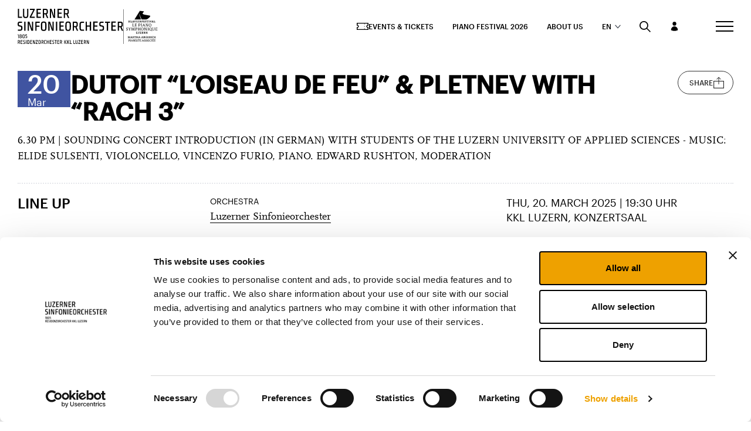

--- FILE ---
content_type: text/html; charset=UTF-8
request_url: https://sinfonieorchester.ch/en/veranstaltungen/dutoit-loiseau-de-feu-pletnev-with-rach-3-2/
body_size: 32477
content:
<!DOCTYPE html>
<html class="html wp-singular tribe_events-template-default single single-tribe_events postid-13519 wp-theme-station-modular tribe-events-page-template tribe-no-js tribe-filter-live events-single tribe-events-style-skeleton" lang="en-US">
  <head>
    <meta charset="utf-8" />
    <meta http-equiv="X-UA-Compatible" content="IE=edge" />
    <meta name="viewport" content="width=device-width, initial-scale=1" />
                <script src="//unpkg.com/@ungap/custom-elements/es.js"></script>

    <!-- Google Tag Manager -->
    <script>
      (function(w,d,s,l,i){w[l]=w[l]||[];w[l].push({'gtm.start': new
      Date().getTime(),event:'gtm.js'});var f=d.getElementsByTagName(s)[0],
      j=d.createElement(s),dl=l!='dataLayer'?'&l='+l:'';j.async=true;j.src=
      'https://www.googletagmanager.com/gtm.js?id='+i+dl;f.parentNode.insertBefore(j,f);
      })(window,document,'script','dataLayer','GTM-5CL77NF');
    </script>
    <!-- End Google Tag Manager -->
    <link rel="alternate"
      type="application/rss+xml"
      title="Sinfonie Orchester Feed"
      href="https://sinfonieorchester.ch/en/feed/" />


    <script type="text/javascript" data-cookieconsent="ignore">
	window.dataLayer = window.dataLayer || [];

	function gtag() {
		dataLayer.push(arguments);
	}

	gtag("consent", "default", {
		ad_personalization: "denied",
		ad_storage: "denied",
		ad_user_data: "denied",
		analytics_storage: "denied",
		functionality_storage: "denied",
		personalization_storage: "denied",
		security_storage: "granted",
		wait_for_update: 500,
	});
	gtag("set", "ads_data_redaction", true);
	</script>
<script type="text/javascript"
		id="Cookiebot"
		src="https://consent.cookiebot.com/uc.js"
		data-implementation="wp"
		data-cbid="c50a2c75-8766-45b6-8929-bd782180bad4"
						data-culture="EN"
				data-blockingmode="auto"
	></script>
<link rel='stylesheet' id='tribe-events-views-v2-bootstrap-datepicker-styles-css' href='https://sinfonieorchester.ch/wp-content/plugins/the-events-calendar/vendor/bootstrap-datepicker/css/bootstrap-datepicker.standalone.min.css?ver=6.15.13' media='all' />
<link rel='stylesheet' id='tec-variables-skeleton-css' href='https://sinfonieorchester.ch/wp-content/plugins/the-events-calendar/common/build/css/variables-skeleton.css?ver=6.10.1' media='all' />
<link rel='stylesheet' id='tribe-common-skeleton-style-css' href='https://sinfonieorchester.ch/wp-content/plugins/the-events-calendar/common/build/css/common-skeleton.css?ver=6.10.1' media='all' />
<link rel='stylesheet' id='tribe-tooltipster-css-css' href='https://sinfonieorchester.ch/wp-content/plugins/the-events-calendar/common/vendor/tooltipster/tooltipster.bundle.min.css?ver=6.10.1' media='all' />
<link rel='stylesheet' id='tribe-events-views-v2-skeleton-css' href='https://sinfonieorchester.ch/wp-content/plugins/the-events-calendar/build/css/views-skeleton.css?ver=6.15.13' media='all' />
<meta name='robots' content='index, follow, max-image-preview:large, max-snippet:-1, max-video-preview:-1' />

	<!-- This site is optimized with the Yoast SEO plugin v26.6 - https://yoast.com/wordpress/plugins/seo/ -->
	<title>Dutoit &quot;L&#039;Oiseau de Feu&quot; &amp; Pletnev with &quot;Rach 3&quot; - Luzerner Sinfonieorchester</title>
	<link rel="canonical" href="https://sinfonieorchester.ch/en/veranstaltungen/dutoit-loiseau-de-feu-pletnev-with-rach-3-2/" />
	<meta property="og:locale" content="en_US" />
	<meta property="og:type" content="article" />
	<meta property="og:title" content="Dutoit &quot;L&#039;Oiseau de Feu&quot; &amp; Pletnev with &quot;Rach 3&quot; - Luzerner Sinfonieorchester" />
	<meta property="og:url" content="https://sinfonieorchester.ch/en/veranstaltungen/dutoit-loiseau-de-feu-pletnev-with-rach-3-2/" />
	<meta property="og:site_name" content="Sinfonie Orchester" />
	<meta property="article:modified_time" content="2025-03-04T08:40:53+00:00" />
	<meta name="twitter:card" content="summary_large_image" />
	<script type="application/ld+json" class="yoast-schema-graph">{"@context":"https://schema.org","@graph":[{"@type":"WebPage","@id":"https://sinfonieorchester.ch/en/veranstaltungen/dutoit-loiseau-de-feu-pletnev-with-rach-3-2/","url":"https://sinfonieorchester.ch/en/veranstaltungen/dutoit-loiseau-de-feu-pletnev-with-rach-3-2/","name":"Dutoit \"L'Oiseau de Feu\" &amp; Pletnev with \"Rach 3\" - Luzerner Sinfonieorchester","isPartOf":{"@id":"https://sinfonieorchester.ch/en/#website"},"datePublished":"2024-05-01T16:07:43+00:00","dateModified":"2025-03-04T08:40:53+00:00","breadcrumb":{"@id":"https://sinfonieorchester.ch/en/veranstaltungen/dutoit-loiseau-de-feu-pletnev-with-rach-3-2/#breadcrumb"},"inLanguage":"en-US","potentialAction":[{"@type":"ReadAction","target":["https://sinfonieorchester.ch/en/veranstaltungen/dutoit-loiseau-de-feu-pletnev-with-rach-3-2/"]}]},{"@type":"BreadcrumbList","@id":"https://sinfonieorchester.ch/en/veranstaltungen/dutoit-loiseau-de-feu-pletnev-with-rach-3-2/#breadcrumb","itemListElement":[{"@type":"ListItem","position":1,"name":"Home","item":"https://sinfonieorchester.ch/en/"},{"@type":"ListItem","position":2,"name":"Events","item":"https://sinfonieorchester.ch/en/veranstaltungen/"},{"@type":"ListItem","position":3,"name":"Dutoit &#8222;L&#8217;Oiseau de Feu&#8220; &amp; Pletnev with &#8222;Rach 3&#8220;"}]},{"@type":"WebSite","@id":"https://sinfonieorchester.ch/en/#website","url":"https://sinfonieorchester.ch/en/","name":"Sinfonie Orchester","description":"","potentialAction":[{"@type":"SearchAction","target":{"@type":"EntryPoint","urlTemplate":"https://sinfonieorchester.ch/en/?s={search_term_string}"},"query-input":{"@type":"PropertyValueSpecification","valueRequired":true,"valueName":"search_term_string"}}],"inLanguage":"en-US"},{"@type":"Event","name":"Dutoit &#8220;L&#8217;Oiseau de Feu&#8221; &amp; Pletnev with &#8220;Rach 3&#8221;","description":"","url":"https://sinfonieorchester.ch/en/veranstaltungen/dutoit-loiseau-de-feu-pletnev-with-rach-3-2/","eventAttendanceMode":"https://schema.org/OfflineEventAttendanceMode","eventStatus":"https://schema.org/EventScheduled","startDate":"2025-03-20T19:30:00+01:00","endDate":"2025-03-20T21:30:00+01:00","location":{"@type":"Place","name":"KKL Luzern, Konzertsaal","description":"","url":"","address":{"@type":"PostalAddress","addressCountry":"Schweiz"},"telephone":"","sameAs":""},"@id":"https://sinfonieorchester.ch/en/veranstaltungen/dutoit-loiseau-de-feu-pletnev-with-rach-3-2/#event","mainEntityOfPage":{"@id":"https://sinfonieorchester.ch/en/veranstaltungen/dutoit-loiseau-de-feu-pletnev-with-rach-3-2/"}}]}</script>
	<!-- / Yoast SEO plugin. -->


<link rel='dns-prefetch' href='//vivenu.dev' />
<style id='wp-img-auto-sizes-contain-inline-css'>
img:is([sizes=auto i],[sizes^="auto," i]){contain-intrinsic-size:3000px 1500px}
/*# sourceURL=wp-img-auto-sizes-contain-inline-css */
</style>
<link rel='stylesheet' id='tribe-events-v2-single-skeleton-css' href='https://sinfonieorchester.ch/wp-content/plugins/the-events-calendar/build/css/tribe-events-single-skeleton.css?ver=6.15.13' media='all' />
<style id='classic-theme-styles-inline-css'>
/*! This file is auto-generated */
.wp-block-button__link{color:#fff;background-color:#32373c;border-radius:9999px;box-shadow:none;text-decoration:none;padding:calc(.667em + 2px) calc(1.333em + 2px);font-size:1.125em}.wp-block-file__button{background:#32373c;color:#fff;text-decoration:none}
/*# sourceURL=/wp-includes/css/classic-themes.min.css */
</style>
<link rel='stylesheet' id='agenza-custom-css-css' href='https://sinfonieorchester.ch/wp-content/themes/station-modular/agenza.css?ver=1767871404' media='all' />
<script id="wpml-cookie-js-extra">
var wpml_cookies = {"wp-wpml_current_language":{"value":"en","expires":1,"path":"/"}};
var wpml_cookies = {"wp-wpml_current_language":{"value":"en","expires":1,"path":"/"}};
//# sourceURL=wpml-cookie-js-extra
</script>
<script src="https://sinfonieorchester.ch/wp-content/plugins/sitepress-multilingual-cms/res/js/cookies/language-cookie.js?ver=486900" id="wpml-cookie-js" defer data-wp-strategy="defer"></script>
<script data-cookieconsent="necessary" src="https://sinfonieorchester.ch/wp-includes/js/jquery/jquery.min.js" id="jquery-js"></script>
<script data-cookieconsent="necessary" src="https://sinfonieorchester.ch/wp-content/plugins/the-events-calendar/common/build/js/tribe-common.js?ver=9c44e11f3503a33e9540" id="tribe-common-js"></script>
<script data-cookieconsent="necessary" src="https://sinfonieorchester.ch/wp-content/plugins/the-events-calendar/build/js/views/breakpoints.js?ver=4208de2df2852e0b91ec" id="tribe-events-views-v2-breakpoints-js"></script>
<meta name="generator" content="WPML ver:4.8.6 stt:1,4,3;" />
<meta name="tec-api-version" content="v1"><meta name="tec-api-origin" content="https://sinfonieorchester.ch/en/"><link rel="alternate" href="https://sinfonieorchester.ch/en/wp-json/tribe/events/v1/events/13519" /><link rel="icon" type="image/png" href="/wp-content/uploads/fbrfg/favicon-96x96.png" sizes="96x96" />
<link rel="icon" type="image/svg+xml" href="/wp-content/uploads/fbrfg/favicon.svg" />
<link rel="shortcut icon" href="/wp-content/uploads/fbrfg/favicon.ico" />
<link rel="apple-touch-icon" sizes="180x180" href="/wp-content/uploads/fbrfg/apple-touch-icon.png" />
<link rel="manifest" href="/wp-content/uploads/fbrfg/site.webmanifest" /><meta name='csrf-token' content='414a9a29c3'>
        <script>
        var FlyntData = {
            templateDirectoryUri: 'https://sinfonieorchester.ch/wp-content/themes/station-modular'
        };
    </script>
            <link rel="stylesheet"  href="https://sinfonieorchester.ch/wp-content/themes/station-modular/dist/assets/main-HdRvumod.css" />
        <script defer type="module" data-cookieconsent="necessary" src="https://sinfonieorchester.ch/wp-content/themes/station-modular/dist/assets/main-BuuHf31w.js"></script>
    <link rel="stylesheet" href="https://sinfonieorchester.ch/wp-content/themes/station-modular/dist/assets/main-Dz_HD0b5.css" />

    
  <style id='global-styles-inline-css'>
:root{--wp--preset--aspect-ratio--square: 1;--wp--preset--aspect-ratio--4-3: 4/3;--wp--preset--aspect-ratio--3-4: 3/4;--wp--preset--aspect-ratio--3-2: 3/2;--wp--preset--aspect-ratio--2-3: 2/3;--wp--preset--aspect-ratio--16-9: 16/9;--wp--preset--aspect-ratio--9-16: 9/16;--wp--preset--color--black: #000000;--wp--preset--color--cyan-bluish-gray: #abb8c3;--wp--preset--color--white: #ffffff;--wp--preset--color--pale-pink: #f78da7;--wp--preset--color--vivid-red: #cf2e2e;--wp--preset--color--luminous-vivid-orange: #ff6900;--wp--preset--color--luminous-vivid-amber: #fcb900;--wp--preset--color--light-green-cyan: #7bdcb5;--wp--preset--color--vivid-green-cyan: #00d084;--wp--preset--color--pale-cyan-blue: #8ed1fc;--wp--preset--color--vivid-cyan-blue: #0693e3;--wp--preset--color--vivid-purple: #9b51e0;--wp--preset--gradient--vivid-cyan-blue-to-vivid-purple: linear-gradient(135deg,rgb(6,147,227) 0%,rgb(155,81,224) 100%);--wp--preset--gradient--light-green-cyan-to-vivid-green-cyan: linear-gradient(135deg,rgb(122,220,180) 0%,rgb(0,208,130) 100%);--wp--preset--gradient--luminous-vivid-amber-to-luminous-vivid-orange: linear-gradient(135deg,rgb(252,185,0) 0%,rgb(255,105,0) 100%);--wp--preset--gradient--luminous-vivid-orange-to-vivid-red: linear-gradient(135deg,rgb(255,105,0) 0%,rgb(207,46,46) 100%);--wp--preset--gradient--very-light-gray-to-cyan-bluish-gray: linear-gradient(135deg,rgb(238,238,238) 0%,rgb(169,184,195) 100%);--wp--preset--gradient--cool-to-warm-spectrum: linear-gradient(135deg,rgb(74,234,220) 0%,rgb(151,120,209) 20%,rgb(207,42,186) 40%,rgb(238,44,130) 60%,rgb(251,105,98) 80%,rgb(254,248,76) 100%);--wp--preset--gradient--blush-light-purple: linear-gradient(135deg,rgb(255,206,236) 0%,rgb(152,150,240) 100%);--wp--preset--gradient--blush-bordeaux: linear-gradient(135deg,rgb(254,205,165) 0%,rgb(254,45,45) 50%,rgb(107,0,62) 100%);--wp--preset--gradient--luminous-dusk: linear-gradient(135deg,rgb(255,203,112) 0%,rgb(199,81,192) 50%,rgb(65,88,208) 100%);--wp--preset--gradient--pale-ocean: linear-gradient(135deg,rgb(255,245,203) 0%,rgb(182,227,212) 50%,rgb(51,167,181) 100%);--wp--preset--gradient--electric-grass: linear-gradient(135deg,rgb(202,248,128) 0%,rgb(113,206,126) 100%);--wp--preset--gradient--midnight: linear-gradient(135deg,rgb(2,3,129) 0%,rgb(40,116,252) 100%);--wp--preset--font-size--small: 13px;--wp--preset--font-size--medium: 20px;--wp--preset--font-size--large: 36px;--wp--preset--font-size--x-large: 42px;--wp--preset--spacing--20: 0.44rem;--wp--preset--spacing--30: 0.67rem;--wp--preset--spacing--40: 1rem;--wp--preset--spacing--50: 1.5rem;--wp--preset--spacing--60: 2.25rem;--wp--preset--spacing--70: 3.38rem;--wp--preset--spacing--80: 5.06rem;--wp--preset--shadow--natural: 6px 6px 9px rgba(0, 0, 0, 0.2);--wp--preset--shadow--deep: 12px 12px 50px rgba(0, 0, 0, 0.4);--wp--preset--shadow--sharp: 6px 6px 0px rgba(0, 0, 0, 0.2);--wp--preset--shadow--outlined: 6px 6px 0px -3px rgb(255, 255, 255), 6px 6px rgb(0, 0, 0);--wp--preset--shadow--crisp: 6px 6px 0px rgb(0, 0, 0);}:where(.is-layout-flex){gap: 0.5em;}:where(.is-layout-grid){gap: 0.5em;}body .is-layout-flex{display: flex;}.is-layout-flex{flex-wrap: wrap;align-items: center;}.is-layout-flex > :is(*, div){margin: 0;}body .is-layout-grid{display: grid;}.is-layout-grid > :is(*, div){margin: 0;}:where(.wp-block-columns.is-layout-flex){gap: 2em;}:where(.wp-block-columns.is-layout-grid){gap: 2em;}:where(.wp-block-post-template.is-layout-flex){gap: 1.25em;}:where(.wp-block-post-template.is-layout-grid){gap: 1.25em;}.has-black-color{color: var(--wp--preset--color--black) !important;}.has-cyan-bluish-gray-color{color: var(--wp--preset--color--cyan-bluish-gray) !important;}.has-white-color{color: var(--wp--preset--color--white) !important;}.has-pale-pink-color{color: var(--wp--preset--color--pale-pink) !important;}.has-vivid-red-color{color: var(--wp--preset--color--vivid-red) !important;}.has-luminous-vivid-orange-color{color: var(--wp--preset--color--luminous-vivid-orange) !important;}.has-luminous-vivid-amber-color{color: var(--wp--preset--color--luminous-vivid-amber) !important;}.has-light-green-cyan-color{color: var(--wp--preset--color--light-green-cyan) !important;}.has-vivid-green-cyan-color{color: var(--wp--preset--color--vivid-green-cyan) !important;}.has-pale-cyan-blue-color{color: var(--wp--preset--color--pale-cyan-blue) !important;}.has-vivid-cyan-blue-color{color: var(--wp--preset--color--vivid-cyan-blue) !important;}.has-vivid-purple-color{color: var(--wp--preset--color--vivid-purple) !important;}.has-black-background-color{background-color: var(--wp--preset--color--black) !important;}.has-cyan-bluish-gray-background-color{background-color: var(--wp--preset--color--cyan-bluish-gray) !important;}.has-white-background-color{background-color: var(--wp--preset--color--white) !important;}.has-pale-pink-background-color{background-color: var(--wp--preset--color--pale-pink) !important;}.has-vivid-red-background-color{background-color: var(--wp--preset--color--vivid-red) !important;}.has-luminous-vivid-orange-background-color{background-color: var(--wp--preset--color--luminous-vivid-orange) !important;}.has-luminous-vivid-amber-background-color{background-color: var(--wp--preset--color--luminous-vivid-amber) !important;}.has-light-green-cyan-background-color{background-color: var(--wp--preset--color--light-green-cyan) !important;}.has-vivid-green-cyan-background-color{background-color: var(--wp--preset--color--vivid-green-cyan) !important;}.has-pale-cyan-blue-background-color{background-color: var(--wp--preset--color--pale-cyan-blue) !important;}.has-vivid-cyan-blue-background-color{background-color: var(--wp--preset--color--vivid-cyan-blue) !important;}.has-vivid-purple-background-color{background-color: var(--wp--preset--color--vivid-purple) !important;}.has-black-border-color{border-color: var(--wp--preset--color--black) !important;}.has-cyan-bluish-gray-border-color{border-color: var(--wp--preset--color--cyan-bluish-gray) !important;}.has-white-border-color{border-color: var(--wp--preset--color--white) !important;}.has-pale-pink-border-color{border-color: var(--wp--preset--color--pale-pink) !important;}.has-vivid-red-border-color{border-color: var(--wp--preset--color--vivid-red) !important;}.has-luminous-vivid-orange-border-color{border-color: var(--wp--preset--color--luminous-vivid-orange) !important;}.has-luminous-vivid-amber-border-color{border-color: var(--wp--preset--color--luminous-vivid-amber) !important;}.has-light-green-cyan-border-color{border-color: var(--wp--preset--color--light-green-cyan) !important;}.has-vivid-green-cyan-border-color{border-color: var(--wp--preset--color--vivid-green-cyan) !important;}.has-pale-cyan-blue-border-color{border-color: var(--wp--preset--color--pale-cyan-blue) !important;}.has-vivid-cyan-blue-border-color{border-color: var(--wp--preset--color--vivid-cyan-blue) !important;}.has-vivid-purple-border-color{border-color: var(--wp--preset--color--vivid-purple) !important;}.has-vivid-cyan-blue-to-vivid-purple-gradient-background{background: var(--wp--preset--gradient--vivid-cyan-blue-to-vivid-purple) !important;}.has-light-green-cyan-to-vivid-green-cyan-gradient-background{background: var(--wp--preset--gradient--light-green-cyan-to-vivid-green-cyan) !important;}.has-luminous-vivid-amber-to-luminous-vivid-orange-gradient-background{background: var(--wp--preset--gradient--luminous-vivid-amber-to-luminous-vivid-orange) !important;}.has-luminous-vivid-orange-to-vivid-red-gradient-background{background: var(--wp--preset--gradient--luminous-vivid-orange-to-vivid-red) !important;}.has-very-light-gray-to-cyan-bluish-gray-gradient-background{background: var(--wp--preset--gradient--very-light-gray-to-cyan-bluish-gray) !important;}.has-cool-to-warm-spectrum-gradient-background{background: var(--wp--preset--gradient--cool-to-warm-spectrum) !important;}.has-blush-light-purple-gradient-background{background: var(--wp--preset--gradient--blush-light-purple) !important;}.has-blush-bordeaux-gradient-background{background: var(--wp--preset--gradient--blush-bordeaux) !important;}.has-luminous-dusk-gradient-background{background: var(--wp--preset--gradient--luminous-dusk) !important;}.has-pale-ocean-gradient-background{background: var(--wp--preset--gradient--pale-ocean) !important;}.has-electric-grass-gradient-background{background: var(--wp--preset--gradient--electric-grass) !important;}.has-midnight-gradient-background{background: var(--wp--preset--gradient--midnight) !important;}.has-small-font-size{font-size: var(--wp--preset--font-size--small) !important;}.has-medium-font-size{font-size: var(--wp--preset--font-size--medium) !important;}.has-large-font-size{font-size: var(--wp--preset--font-size--large) !important;}.has-x-large-font-size{font-size: var(--wp--preset--font-size--x-large) !important;}
/*# sourceURL=global-styles-inline-css */
</style>
</head>
  <body>
    <!-- Google Tag Manager (noscript) -->
    <noscript>
      <iframe src="https://www.googletagmanager.com/ns.html?id=GTM-5CL77NF"
        height="0"
        width="0"
        style="display:none;visibility:hidden"></iframe>
    </noscript>
    <!-- End Google Tag Manager (noscript) -->
    <a href="#mainContent" class="skipLink">
      Jump to main content
    </a>
          <div class="pageWrapper">
        <header class="mainHeader">
                      <nav is="flynt-navigation-burger"
  class="flyntComponent navigation-burger"
  aria-label="Main">
  <div class="navigation-burger__wrapper">
    <div class="navigation-burger__container">
      <div class="navigation-burger__logos">
        <a class="navigation-burger__logos-main" href="https://sinfonieorchester.ch/en/">
          <svg height="84" viewBox="0 0 254 84" width="254" xmlns="http://www.w3.org/2000/svg">
  <g>
    <g transform="translate(.696932 74.883234)">
      <path d="m169.544525.1257485v4.21257485c0 1.88622755.126715 3.14371258.126715 3.14371258s-.443502-1.44610779-1.013719-2.82934132c-.50686-1.44610778-1.583937-4.46407186-1.583937-4.46407186h-1.647293v8.86526947h1.140434v-4.1497006c0-1.76047905-.063358-3.20658683-.063358-3.20658683s.380145 1.44610778.950362 2.82934132c.50686 1.50898203 1.583936 4.52694611 1.583936 4.52694611h1.710651v-8.86526947z" />
      <path d="m145.658768.1257485v1.13173653h3.294587l-3.421302 6.66467066v1.06886227h4.815166v-1.13173652h-3.421302l3.421302-6.66467066v-1.00598803h-4.688451z" />
      <path d="m142.744325.1257485v5.72155689.50299401c-.063357.69161677-.063357 1.00598803-.25343 1.32035928-.253429.37724551-.760289.37724551-1.140434.37724551-.380144 0-.823646 0-1.140434-.37724551-.253429-.31437125-.253429-.56586826-.253429-1.32035928v-.50299401-5.72155689h-1.267149v5.40718563c0 .44011976 0 .88023952.063357 1.32035928.063358.81736527.25343 1.76047905 1.140434 2.0748503.443502.18862276 1.330507.18862276 1.393864.18862276.063357 0 .950362 0 1.393864-.18862276.887004-.37724551 1.140434-1.25748503 1.140434-2.0748503.063357-.37724551.063357-.81736527.063357-1.32035928v-5.40718563z" />
      <path d="m163.778997 8.99101796-1.583936-3.64670658c.380145-.06287425.696932-.25149701.950362-.69161677.190072-.37724551.316787-.81736527.316787-1.63473054v-.31437126c0-.81736527-.063357-1.32035928-.25343-1.69760479-.506859-.81736527-1.330506-.81736527-2.344225-.81736527h-2.217511v8.86526947h1.203792v-3.52095809h1.330506l1.520579 3.52095809h1.077076zm-4.118234-4.58982036v-3.14371257h1.583936c.823647 0 .887005.37724551.887005 1.57185629 0 1.25748503-.063358 1.57185628-.887005 1.57185628z" />
      <path d="m152.184585.1257485v8.86526946h4.308306v-1.13173652h-3.104515v-2.82934132h2.787728v-1.13173653h-2.787728v-2.64071856h3.041158v-1.13173653z" />
      <path d="m133.620853.1257485v8.86526946h4.118234v-1.13173652h-2.851085v-7.67065869h-1.267149z" />
      <path d="m125.25767.1257485v8.86526946h4.054877v-1.13173652h-2.787728v-7.67065869h-1.267149z" />
      <path d="m116.894487 8.99101796h-1.457221l-2.280868-4.02395209h-.443502v4.02395209h-1.267149v-8.86526946h1.267149v3.70958084h.443502l2.217511-3.70958084h1.393864l-2.534298 4.21257485z" />
      <path d="m123.800449 8.99101796h-1.457221l-2.280868-4.02395209h-.443502v4.02395209h-1.267149v-8.86526946h1.267149v3.70958084h.443502l2.21751-3.70958084h1.393864l-2.534298 4.21257485z" />
      <path d="m40.0419057.1257485v4.21257485c0 1.88622755.1267149 3.14371258.1267149 3.14371258s-.4435021-1.44610779-1.0137191-2.82934132c-.5068596-1.44610778-1.5839362-4.46407186-1.5839362-4.46407186h-1.6472936v8.86526947h1.1404341v-4.1497006c0-1.76047905-.0633575-3.20658683-.0633575-3.20658683s.3801447 1.44610778.9503617 2.82934132c.5068596 1.50898203 1.5839361 4.52694611 1.5839361 4.52694611h1.7106511v-8.86526947z" />
      <path d="m43.0830631.1257485v1.13173653h3.2945872l-3.4213021 6.66467066v1.06886227h4.8151659v-1.13173652h-3.4213021l3.4213021-6.66467066v-1.00598803h-4.688451z" />
      <path d="m29.6512846.1257485v8.86526946h4.3083063v-1.13173652h-3.1045148v-2.82934132h2.7877276v-1.13173653h-2.7877276v-2.64071856h3.0411574v-1.13173653z" />
      <path d="m27.6872038 2.32634731c-.0633575-.81736527-.2534298-1.69760479-1.140434-2.01197605-.4435022-.18862276-1.4572213-.18862276-1.4572213-.18862276h-2.4075829v8.86526946h2.4075829c.0633575 0 1.0137191 0 1.4572213-.18862275.8870042-.37724551 1.140434-1.19461078 1.140434-2.01197605.0633574-.81736527.0633574-2.2005988.0633574-2.2005988 0-.06287425 0-1.44610779-.0633574-2.26347305zm-1.2037915 3.89820359c-.0633574.69161676-.0633574 1.00598802-.2534298 1.25748503-.2534297.37724551-.8236468.37724551-1.2037914.37724551h-1.1404341v-6.60179641h1.1404341c.5068595 0 1.0137191.06287425 1.2671489.31437126.2534298.31437125.2534298.62874251.3167872 1.06886227.0633575.37724551.0633575 1.44610779.0633575 1.88622755-.1267149.44011976-.1267149 1.32035928-.1900724 1.69760479z" />
      <path d="m16.916438.1257485h-1.8373659c-1.3305064 0-1.7740085.12574851-2.0907957.69161677-.2534298.37724551-.3801447 1.13173653-.3801447 1.50898204v.06287425c0 .37724551 0 1.13173652.1900723 1.57185628.2534298.69161677 1.1404341.81736527 1.5839362.88023953l.3167872.06287425c.7602894.1257485 1.0137191.18862275 1.140434.37724551.1267149.18862275.1900724.56586826.1900724 1.06886227 0 .69161677 0 1.00598803-.2534298 1.25748503-.2534298.25149701-.6969319.25149701-1.0137191.25149701h-2.0907958v1.13173652h2.1541532c.7602894 0 1.5839361-.06287425 2.0274383-.81736527.3167872-.56586826.3167872-1.13173652.3167872-1.76047904v-.1257485c0-.50299401 0-1.19461078-.2534298-1.57185629-.3801447-.50299401-.6969319-.69161676-1.7740085-.88023952-.2534297-.06287425-.6969319-.1257485-1.0137191-.251497-.3801447-.12574851-.5068596-.18862276-.5068596-1.19461078 0-.69161677.1267149-.88023952.1900724-1.00598803.1900723-.251497.5068595-.251497.8236468-.251497h2.0907957z" />
      <path d="m20.4010975.1257485h-1.2671489v8.86526946h1.2671489z" />
      <path d="m5.13195311 8.99101796-1.58393615-3.64670658c.38014468-.06287425.69693191-.25149701.95036169-.69161677.19007234-.37724551.31678723-.81736527.31678723-1.63473054v-.31437126c0-.81736527-.06335745-1.32035928-.25342979-1.69760479-.50685956-.81736527-1.33050636-.81736527-2.34422549-.81736527h-2.2175106v8.86526947h1.07707658v-3.52095809h1.33050636l1.5205787 3.52095809h1.20379147zm-4.18159142-4.58982036v-3.14371257h1.58393614c.82364679 0 .88700424.37724551.88700424 1.57185629 0 1.25748503-.06335745 1.57185628-.88700424 1.57185628z" />
      <path d="m6.6525318.1257485v8.86526946h4.3083063v-1.13173652h-3.10451483v-2.82934132h2.78772763v-1.13173653h-2.78772763v-2.64071856h3.04115743v-1.13173653z" />
      <path d="m87.0531305.1257485h-1.837366c-1.3305063 0-1.7740085.12574851-2.0907957.69161677-.2534298.37724551-.3801447 1.13173653-.3801447 1.50898204v.06287425c0 .37724551 0 1.13173652.1900724 1.57185628.2534298.69161677 1.140434.81736527 1.5839361.88023953l.3167873.06287425c.7602893.1257485 1.0137191.18862275 1.140434.37724551.1267149.18862275.1900723.56586826.1900723 1.06886227 0 .69161677 0 1.00598803-.2534298 1.25748503-.2534297.25149701-.6969319.25149701-1.0137191.25149701h-2.0907957v1.13173652h2.1541531c.7602894 0 1.5839362-.06287425 2.0274383-.81736527.3167872-.56586826.3167872-1.13173652.3167872-1.76047904v-.1257485c0-.50299401 0-1.19461078-.2534297-1.57185629-.3801447-.50299401-.6969319-.69161676-1.7740085-.88023952-.2534298-.06287425-.6969319-.1257485-1.0137192-.251497-.3801446-.06287426-.5068595-.18862276-.5068595-1.19461078 0-.69161677.1267149-.88023952.1900723-1.00598803.1900724-.251497.5068596-.251497.8236468-.251497h2.0907957z" />
      <path d="m65.955101 7.85928144c-.3801447 0-1.0137191 0-1.2671489-.37724551-.2534298-.31437126-.2534298-.56586827-.2534298-1.25748503 0-.44011976-.0633574-1.25748503-.0633574-1.69760479s.0633574-1.50898204.0633574-1.88622755c.0633575-.44011976.0633575-.75449102.2534298-1.06886227.2534298-.31437126.6969319-.31437126 1.2037915-.31437126h1.5839361v-1.13173653h-1.7740085c-.0633574 0-1.0137191 0-1.4572212.18862276-.8870043.37724551-1.140434 1.19461078-1.140434 2.01197605-.0633575.81736526-.0633575 2.2005988-.0633575 2.2005988s0 1.44610778.0633575 2.2005988c.0633574.81736527.2534297 1.69760479 1.140434 2.01197605.4435021.18862275 1.4572212.18862275 1.4572212.18862275h1.7740085v-1.06886227z" />
      <path d="m61.7735096 8.99101796-1.5839361-3.64670658c.3801446-.06287425.6969319-.25149701.9503616-.69161677.1900724-.37724551.3167873-.81736527.3167873-1.63473054v-.31437126c0-.81736527-.0633575-1.32035928-.2534298-1.69760479-.5068596-.81736527-1.3305064-.81736527-2.3442255-.81736527h-2.2175106v8.86526947h1.2037915v-3.52095809h1.3305063l1.5205787 3.52095809h1.0770766zm-4.118234-4.58982036v-3.14371257h1.5839362c.8236468 0 .8870042.37724551.8870042 1.57185629 0 1.25748503-.0633574 1.57185628-.8870042 1.57185628z" />
      <path d="m94.7827388.1257485v8.86526946h4.3083063v-1.13173652h-3.1045148v-2.82934132h2.7877276v-1.13173653h-2.7877276v-2.64071856h3.0411574v-1.13173653z" />
      <path d="m106.377151 8.99101796-1.583936-3.64670658c.380145-.06287425.696932-.25149701.950362-.69161677.190072-.37724551.316787-.81736527.316787-1.63473054v-.31437126c0-.81736527-.063357-1.32035928-.25343-1.69760479-.506859-.81736527-1.330506-.81736527-2.344225-.81736527h-2.280868v8.86526947h1.203791v-3.52095809h1.330507l1.520578 3.52095809h1.140434zm-4.118234-4.58982036v-3.14371257h1.583937c.823646 0 .887004.37724551.887004 1.57185629 0 1.25748503-.063358 1.57185628-.887004 1.57185628z" />
      <path d="m93.2621601.1257485h-4.7518084v1.13173653h1.7740085v7.73353293h1.2671489v-7.73353293h1.7740085z" />
      <path d="m54.5507608 2.26347305c-.0633575-.81736527-.2534298-1.76047904-1.140434-2.0748503-.4435022-.18862275-1.3938638-.18862275-1.4572213-.18862275-.0633574 0-1.0137191 0-1.4572212.18862275-.8870043.37724551-1.1404341 1.25748503-1.1404341 2.0748503-.0633574.81736527-.0633574 2.26347306-.0633574 2.32634731 0 0 0 1.44610778.0633574 2.26347305.0633575.81736527.2534298 1.76047905 1.1404341 2.0748503.4435021.18862276 1.4572212.18862276 1.4572212.18862276.0633575 0 1.0137191 0 1.4572213-.18862276.8870042-.37724551 1.140434-1.25748503 1.140434-2.0748503.0633574-.81736527.0633574-2.26347305.0633574-2.3263473 0 0 0-1.38323354-.0633574-2.26347306zm-1.2037915 4.08682635c-.0633574.69161677-.0633574 1.00598803-.2534298 1.32035928-.2534297.37724551-.8236468.37724551-1.140434.37724551-.3801447 0-.9503617 0-1.140434-.37724551-.2534298-.31437125-.2534298-.56586826-.2534298-1.32035928 0-.44011976-.0633574-1.32035928-.0633574-1.76047904s.0633574-1.57185629.0633574-2.01197605c.0633575-.50299401.0633575-.81736527.2534298-1.13173653.2534298-.31437125.6969319-.3772455 1.140434-.3772455.5068596 0 .9503617 0 1.140434.3772455.2534298.31437126.2534298.62874252.2534298 1.13173653.0633575.44011976.0633575 1.50898204.0633575 2.01197605 0 .37724551-.0633575 1.25748503-.0633575 1.76047904z" />
      <path d="m76.7258668.1257485v8.86526946h4.3083063v-1.13173652h-3.1045148v-2.82934132h2.7877276v-1.13173653h-2.7877276v-2.64071856h3.0411574v-1.13173653z" />
      <path d="m74.5083562.1257485h-1.2671489v3.70958084h-2.7877276v-3.70958084h-1.2671489v8.86526946h1.2671489v-4.02395209h2.7877276v4.02395209h1.2671489z" />
    </g>
    <g transform="translate(.50686)">
      <path d="m87.1164879.06287425v10.37425145c0 4.5898204.2534298 7.733533.2534298 7.733533s-1.140434-3.4580838-2.3442255-7.0419162c-1.2037915-3.58383232-3.9281616-11.002994-3.9281616-11.002994h-4.0548766v21.754491h2.8510851v-10.3742515c0-4.40119758-.1900724-7.85928141-.1900724-7.85928141s1.0137192 3.45808383 2.2808681 7.04191621c1.3305064 3.7095808 3.8648042 11.1287425 3.8648042 11.1287425h4.118234v-21.75449105z" />
      <path d="m29.2077825.06287425v2.76646707h8.0463956l-8.4898977 16.34730538v2.6407186h11.8478423v-2.8293413h-8.4898977l8.4898977-16.47305394v-2.51497006c0 .06287425-11.4043402.06287425-11.4043402.06287425z" />
      <path d="m22.3018209.06287425v13.95808385 1.257485c-.0633574 1.7604791-.1900723 2.5149701-.6969319 3.2694611-.6335745.9431138-1.9007234.8802395-2.7243702.8802395-.8236468 0-2.0907957 0-2.7243701-.8802395-.5068596-.754491-.570217-1.4461078-.6969319-3.2694611v-1.257485-13.95808385h-3.0411574v13.39221555c0 1.0688623 0 2.2005988.0633574 3.1437126.1900723 2.0748503.6969319 4.2125748 2.9144425 5.0928144 1.0770766.4401197 3.2312297.4401197 3.4213021.4401197.1900723 0 2.3442255 0 3.4213021-.4401197 2.2175106-.8802396 2.6610127-3.0808384 2.851085-5.0928144.0633575-.9431138.1267149-2.0748503.1267149-3.1437126v-13.39221555z" />
      <path d="m95.3529558.06287425v21.75449105h10.6440512v-2.8293413h-7.5395363v-6.979042h6.8426043v-2.76646703h-6.8426043v-6.41317365h7.4761783v-2.76646707z" />
      <path d="m123.673734 21.8802395-3.928162-8.9910179c1.01372-.251497 1.710651-.6916168 2.280869-1.6976048.506859-.8802396.760289-2.07485033.760289-4.02395213v-.81736527c0-1.9491018-.25343-3.26946108-.696932-4.1497006-1.140434-2.0748503-3.294587-2.0748503-5.892242-2.0748503h-5.575456v21.754491h2.9778v-8.6137724h3.23123l3.738089 8.6137724zm-10.137191-11.254491v-7.79640718h3.991519c1.964081 0 2.21751.81736527 2.21751 3.89820359s-.253429 3.89820359-2.21751 3.89820359z" />
      <path d="m73.3045647 21.8802395-3.9915191-8.9910179c1.0137192-.251497 1.7106511-.6916168 2.2808681-1.6976048.5068596-.8802396.7602893-2.07485033.7602893-4.02395213v-.81736527c0-1.9491018-.2534297-3.26946108-.6969319-4.1497006-1.140434-2.0748503-3.2945871-2.0748503-5.8922424-2.0748503h-5.5754552v21.754491h2.9777999v-8.6137724h3.2312297l3.7380893 8.6137724zm-10.2005487-11.254491v-7.79640718h3.991519c1.9640809 0 2.2175106.81736527 2.2175106 3.89820359s-.2534297 3.89820359-2.2175106 3.89820359z" />
      <path d="m44.920429.06287425v21.75449105h10.6440509v-2.8293413h-7.539536v-6.979042h6.9059616v-2.76646703h-6.9059616v-6.41317365h7.4761786v-2.76646707z" />
      <path d="m0 .06287425v21.75449105h10.0738339v-2.8293413h-6.96931906v-18.92514975z" />
    </g>
    <g transform="translate(.126715 30.494012)">
      <path d="m34.2763781.25149701v10.37425149c0 4.5898204.2534298 7.7335329.2534298 7.7335329s-1.140434-3.4580838-2.3442255-7.0419161c-1.2671489-3.58383237-3.9281616-11.00299404-3.9281616-11.00299404h-4.0548765v21.75449104h2.851085v-10.3742515c0-4.40119763-.1900723-7.85928146-.1900723-7.85928146s1.0137191 3.45808383 2.280868 7.04191616c1.3305064 3.7095808 3.8648042 11.1287425 3.8648042 11.1287425h4.118234v-21.75449099z" />
      <path d="m83.8219007.25149701v10.37425149c0 4.5898204.2534298 7.7335329.2534298 7.7335329s-1.140434-3.4580838-2.3442255-7.0419161c-1.2671489-3.58383237-3.9281616-11.00299404-3.9281616-11.00299404h-4.0548766v21.75449104h2.8510851v-10.3742515c0-4.40119763-.1900723-7.85928146-.1900723-7.85928146s1.0137191 3.45808383 2.280868 7.04191616c1.3305064 3.7095808 3.8648042 11.1287425 3.8648042 11.1287425h4.118234v-21.75449099z" />
      <path d="m10.517336.25149701h-4.49837865c-3.16787229 0-4.30830631.37724551-5.19531055 1.69760479-.69693191 1.00598802-.8236468 2.82934131-.8236468 3.70958083v.18862276c0 1.00598802 0 2.76646707.44350212 3.89820359.6969319 1.63473052 2.85108506 2.01197602 3.99151908 2.20059882l.76028935.1257485c1.90072337.3143712 2.47094039.3772455 2.85108506.9431138.38014467.502994.38014467 1.4461077.38014467 2.5778443 0 1.8233533-.06335744 2.51497-.50685956 3.017964-.50685957.5029941-1.77400848.5029941-2.34422549.5029941h-5.06859566v2.8293413h5.25866799c1.90072338 0 3.92816164-.251497 4.94188074-2.0119761.8236468-1.4461078.8236468-2.8293413.8236468-4.2754491v-.251497c0-1.3203593 0-2.9550898-.6335744-3.8982036-.8236468-1.3203593-1.77400851-1.76047902-4.30830634-2.20059878-.69693191-.1257485-1.58393615-.251497-2.40758294-.50299401-1.01371913-.25149701-1.20379147-.37724551-1.20379147-2.95508982 0-1.69760479.31678723-2.13772455.44350212-2.32634731.38014467-.56586826 1.20379147-.56586826 1.90072337-.56586826h5.13195306z" />
      <path d="m18.8805188.25149701h-3.1045148v21.75449099h3.1045148z" />
      <path d="m52.9668246.25149701h-10.5806934v21.75449099h3.1045148v-9.3682634h6.8426042v-2.82934137h-6.8426042v-6.85329341h7.5395361z" />
      <path d="m69.1863308 5.53293413c-.1900724-2.0748503-.6969319-4.21257485-2.9144425-5.09281437-1.1404341-.44011976-3.4846596-.44011976-3.6113745-.44011976-.0633574 0-2.4709403 0-3.6113744.44011976-2.2175106.88023952-2.7243701 3.08083832-2.9144425 5.09281437-.1900723 2.0748503-.2534298 5.59580837-.2534298 5.65868267 0 .0628742 0 3.5838323.2534298 5.6586826.1900724 2.0748503.6969319 4.2125749 2.9144425 5.0928144 1.1404341.4401197 3.4846596.4401197 3.6113744.4401197.0633575 0 2.4709404 0 3.6113745-.4401197 2.2175106-.8802395 2.7243701-3.0808384 2.9144425-5.0928144.1900723-2.0748503.2534297-5.5958084.2534297-5.6586826 0-.0628743 0-3.58383237-.2534297-5.65868267zm-2.9144425 9.99700597c-.0633575 1.7604791-.1900724 2.5149701-.696932 3.2694611-.6335744.9431138-2.0907957.8802395-2.9144425.8802395s-2.280868.0628743-2.9144425-.8802395c-.5068595-.754491-.570217-1.4461078-.6969319-3.2694611-.0633574-1.1317365-.0633574-3.2065868-.0633574-4.3383233 0-1.1317366.0633574-3.83532937.1267149-4.90419165.0633574-1.13173653.1267149-1.9491018.6969319-2.70359281.570217-.81736527 1.710651-.81736527 2.851085-.81736527 1.1404341 0 2.2808681.06287425 2.8510851.81736527.5068596.81736526.6335745 1.57185628.6969319 2.70359281.0633575 1.06886228.1267149 3.77245505.1267149 4.90419165.0633574 1.1317365 0 3.2065868-.0633574 4.3383233z" />
      <path d="m95.1628835.25149701h-3.1045148v21.75449099h3.1045148z" />
      <path d="m100.358194.25149701v21.75449099h10.644051v-2.8293413h-7.539536v-7.0419162h6.842604v-2.76646703h-6.842604v-6.4760479h7.476179v-2.76646707h-10.580694z" />
      <g transform="translate(114.613619)">
        <path d="m92.1850836.25149701h-4.4983787c-3.1678723 0-4.3083063.37724551-5.1953105 1.69760479-.6969319 1.00598802-.8236468 2.82934131-.8236468 3.70958083v.18862276c0 1.00598802 0 2.76646707.4435021 3.89820359.6969319 1.63473052 2.851085 2.01197602 3.9915191 2.20059882l.7602893.1257485c1.9007234.3143712 2.4709404.3772455 2.8510851.9431138.3801447.502994.3801447 1.4461077.3801447 2.5778443 0 1.8233533-.0633575 2.51497-.5068596 3.017964-.5068596.5029941-1.7740085.5029941-2.3442255.5029941h-5.0685957v2.8293413h5.258668c1.9007234 0 3.9281617-.251497 4.9418808-2.0119761.8236468-1.4461078.8236468-2.8293413.8236468-4.2754491v-.251497c0-1.3203593 0-2.9550898-.6335745-3.8982036-.8236468-1.3203593-1.7740084-1.76047902-4.3083063-2.20059878-.6969319-.1257485-1.5839361-.251497-2.4075829-.50299401-1.0137191-.25149701-1.2037915-.37724551-1.2037915-2.95508982 0-1.69760479.3167872-2.13772455.4435021-2.32634731.3801447-.56586826 1.2037915-.56586826 1.9007234-.56586826h5.1319531z" />
        <path d="m40.9922674 19.3023952c-.8870042 0-2.4075829.0628743-3.0411574-.8173653-.5068596-.6916167-.6335745-1.4461077-.6969319-3.0808383-.0633574-1.0688623-.0633574-3.0808383-.0633574-4.1497006s.0633574-3.70958082.1267148-4.71556884c.0633575-1.13173653.1267149-1.88622755.6969319-2.64071857.5702171-.75449102 1.7740085-.81736527 2.9778-.81736527h3.9915191v-2.76646706h-4.2449489c-.0633574 0-2.4709404 0-3.6113744.44011976-2.2175106.81736527-2.7243702 2.95508982-2.9144425 4.96706587-.1900723 2.0748503-.2534298 5.53293411-.2534298 5.53293411 0 .0628743 0 3.4580839.2534298 5.4700599.1900723 1.9491018.6969319 4.1497006 2.9144425 4.9670659 1.140434.4401197 3.4846595.4401197 3.6113744.4401197h4.2449489v-2.8293413z" />
        <path d="m30.981791 22.005988-3.9915191-8.9910179c1.0137191-.251497 1.710651-.6916168 2.280868-1.6976048.5068596-.8802396.7602894-2.07485033.7602894-4.02395213v-.81736527c0-1.94910179-.2534298-3.26946107-.6969319-4.14970059-1.140434-2.0748503-3.2945872-2.0748503-5.8922425-2.0748503h-5.5754552v21.81736529h2.9778v-8.6137725h3.2312297l3.7380893 8.6137725zm-10.2005488-11.1916167v-7.79640723h3.9915191c1.9640808 0 2.2175106.81736527 2.2175106 3.89820359 0 3.08083833-.2534298 3.89820364-2.2175106 3.89820364z" />
        <path d="m110.87553.25149701v21.75449099h10.644051v-2.8293413h-7.539536v-7.0419162h6.842604v-2.76646703h-6.842604v-6.4760479h7.476178v-2.76646707h-10.580693z" />
        <path d="m139.259666 22.005988-3.991519-8.9910179c1.013719-.251497 1.710651-.6916168 2.280868-1.6976048.506859-.8802396.760289-2.07485033.760289-4.02395213v-.81736527c0-1.94910179-.25343-3.26946107-.696932-4.14970059-1.140434-2.0748503-3.294587-2.0748503-5.892242-2.0748503h-5.575456v21.81736529h2.9778v-8.6137725h3.23123l3.674732 8.6137725zm-10.200549-11.1916167v-7.79640723h3.991519c1.964081 0 2.217511.81736527 2.217511 3.89820359 0 3.08083833-.25343 3.89820364-2.217511 3.89820364z" />
        <path d="m107.390871.25149701h-11.8478428v2.76646706h4.3716637v19.05089823h3.1045151v-19.05089823h4.371664z" />
        <path d="m13.3050636 5.53293413c-.1900723-2.0748503-.6969319-4.21257485-2.9144425-5.09281437-1.14043402-.44011976-3.48465951-.44011976-3.61137441-.44011976-.12671489 0-2.47094038 0-3.6113744.44011976-2.2175106.88023952-2.72437017 3.08083832-2.91444251 5.09281437-.19007233 2.0748503-.25342978 5.59580837-.25342978 5.65868267 0 .0628742 0 3.5838323.25342978 5.6586826.19007234 2.0748503.69693191 4.2125749 2.91444251 5.0928144 1.14043402.4401197 3.48465951.4401197 3.6113744.4401197.06335745 0 2.47094039 0 3.61137441-.4401197 2.2175106-.8802395 2.7243702-3.0808384 2.9144425-5.0928144.1900723-2.0748503.2534298-5.5958084.2534298-5.6586826 0-.0628743-.0633575-3.58383237-.2534298-5.65868267zm-2.9144425 9.99700597c-.0633574 1.7604791-.1900723 2.5149701-.6969319 3.2694611-.63357446.9431138-2.09079571.8802395-2.91444251.8802395-.82364679 0-2.28086804.0628743-2.9144425-.8802395-.50685957-.754491-.57021701-1.4461078-.6969319-3.2694611-.06335745-1.1317365-.06335745-3.2065868-.06335745-4.3383233 0-1.1317366.06335745-3.83532937.12671489-4.90419165.06335745-1.13173653.12671489-1.9491018.69693191-2.70359281.57021701-.81736527 1.71065103-.81736527 2.85108505-.81736527 1.14043403 0 2.28086805.06287425 2.85108506.81736527.50685955.81736526.63357445 1.57185628.69693195 2.70359281.0633574 1.06886228.1267148 3.77245505.1267148 4.90419165.0633575 1.1317365 0 3.2065868-.0633574 4.3383233z" />
        <path d="m67.095535.25149701v21.75449099h10.6440509v-2.8293413h-7.539536v-7.0419162h6.969319v-2.76646703h-6.8426041v-6.4760479h7.4128211v-2.76646707h-10.6440509z" />
        <path d="m61.9002245.25149701h-3.1045148v9.11676646h-6.8426042v-9.11676646h-3.0411574v21.75449099h3.1045149v-9.9341317h6.7792467v9.9341317h3.1045148z" />
      </g>
    </g>
    <g transform="translate(0 61.302395)">
      <path d="m2.59765528 8.99101796v-8.86526946h-2.59765528v1.06886228h1.39386381v7.79640718z" />
      <path d="m16.8530806 2.26347305c-.0633575-.81736527-.2534298-1.76047904-1.1404341-2.0748503-.4435021-.18862275-1.3938638-.18862275-1.4572212-.18862275-.0633575 0-1.0137191 0-1.4572213.18862275-.8870042.37724551-1.140434 1.25748503-1.140434 2.0748503-.0633574.81736527-.0633574 2.26347306-.0633574 2.32634731 0 0 0 1.44610778.0633574 2.26347305.0633575.81736527.2534298 1.76047905 1.140434 2.0748503.4435022.18862276 1.4572213.18862276 1.4572213.18862276.0633574 0 1.0137191 0 1.4572212-.18862276.8870043-.37724551 1.1404341-1.25748503 1.1404341-2.0748503.0633574-.81736527.0633574-2.26347305.0633574-2.3263473.0633575 0 .0633575-1.44610779-.0633574-2.26347306zm-1.1404341 4.0239521c-.0633574.69161677-.0633574 1.00598802-.2534297 1.32035928-.2534298.37724551-.8236468.37724551-1.1404341.37724551-.3801446 0-.9503616 0-1.140434-.37724551-.2534298-.31437126-.2534298-.56586826-.2534298-1.32035928 0-.44011976-.0633574-1.32035928-.0633574-1.76047904s.0633574-1.57185629.0633574-2.01197605c.0633575-.50299401.0633575-.81736527.2534298-1.13173653.2534298-.31437125.6969319-.37724551 1.140434-.37724551.5068596 0 .9503617 0 1.1404341.37724551.2534297.31437126.2534297.62874252.2534297 1.13173653.0633575.44011976.0633575 1.50898204.0633575 2.01197605-.0633575.50299401-.0633575 1.32035928-.0633575 1.76047904z" />
      <path d="m22.8086805 4.2754491c-.4435022-.69161676-1.2037915-.81736527-2.0274383-.81736527-.8236468-.06287425-1.0770766-.06287425-1.0770766-.06287425l.0633575-2.2005988h2.9144425v-1.13173653h-3.9915191l-.1900723 4.33832335s.3801446.06287426 2.2175106.12574851c1.0137191.06287425 1.140434.62874251 1.140434 1.44610778v.31437126c0 .94311377-.0633575 1.44610778-1.2037915 1.44610778h-2.3442255v1.13173653h2.2808681c.8236468 0 1.710651-.1257485 2.1541531-.81736527.3801447-.56586826.3167873-1.32035928.3167873-1.88622754v-.06287425c.1267148-.50299402.1267148-1.19461078-.2534298-1.8233533z" />
      <path d="m8.55325518 4.2754491c.6969319-.1257485 1.14043402-.88023952 1.14043402-1.76047904v-.25149701c0-1.63473053-.6969319-2.26347305-2.53429783-2.26347305s-2.53429783.62874252-2.53429783 2.26347305v.25149701c0 .88023952.44350212 1.63473054 1.14043402 1.76047904-.76028935.06287425-1.33050636.75449102-1.33050636 2.01197605v.18862275c0 2.20059881.8236468 2.64071857 2.66101272 2.64071857 1.83736593 0 2.66101273-.44011976 2.66101273-2.64071857v-.18862275c.06335744-1.25748503-.44350213-1.9491018-1.20379147-2.01197605zm-1.39386381-3.26946108c1.07707658 0 1.33050636.37724551 1.33050636 1.44610779 0 1.06886227-.38014467 1.38323353-1.33050636 1.38323353-1.01371913 0-1.33050636-.37724551-1.33050636-1.38323353 0-1.06886228.25342978-1.44610779 1.33050636-1.44610779zm0 7.04191617c-1.26714892 0-1.45722125-.50299401-1.45722125-1.57185629 0-1.19461077.25342978-1.57185628 1.45722125-1.57185628 1.14043402 0 1.45722125.37724551 1.45722125 1.57185628 0 1.13173653-.19007234 1.57185629-1.45722125 1.57185629z" />
    </g>
  </g>
</svg>

        </a>
                  <hr class="navigation-burger__logos-separator" />

                      <a class="navigation-burger__logos-secondary"
              href="https://sinfonieorchester.ch/en/le-piano-symphonique-2026/"
              >
              <span class="sr-only">Luzerns Klavierfestival «Le Piano Symphonique»</span>
                              <?xml version="1.0" standalone="no"?>
<!DOCTYPE svg PUBLIC "-//W3C//DTD SVG 20010904//EN"
 "http://www.w3.org/TR/2001/REC-SVG-20010904/DTD/svg10.dtd">
<svg version="1.0" xmlns="http://www.w3.org/2000/svg"
 width="1000.000000pt" height="1000.000000pt" viewBox="0 0 1000.000000 1000.000000"
 preserveAspectRatio="xMidYMid meet">

<g transform="translate(0.000000,1000.000000) scale(0.100000,-0.100000)"
fill="#000000" stroke="none">
<path d="M3805 8194 c-418 -669 -761 -1223 -763 -1230 -3 -12 145 -14 917 -14
679 0 921 3 921 11 0 7 -119 360 -265 785 -217 633 -264 778 -255 794 6 11 14
20 18 20 4 0 160 -357 346 -792 187 -436 344 -799 349 -805 7 -10 130 -13 556
-13 724 0 814 9 996 95 267 126 763 574 870 786 52 101 24 179 -78 217 -29 11
-266 57 -527 101 -1095 189 -1278 233 -1436 351 -51 38 -134 148 -134 177 0 8
97 143 216 300 118 156 214 286 212 287 -2 2 -253 33 -558 70 -305 37 -571 69
-590 72 l-35 4 -760 -1216z"/>
<path d="M2607 6623 c-8 -16 -49 -111 -92 -213 -52 -123 -88 -194 -107 -212
-15 -15 -28 -36 -28 -47 0 -20 6 -21 101 -21 100 0 101 0 95 23 -3 12 -6 28
-6 35 0 6 -12 12 -26 12 -21 0 -25 3 -19 18 4 9 10 25 12 35 5 15 19 17 103
17 94 0 97 -1 108 -25 16 -36 15 -45 -7 -45 -11 0 -21 -9 -25 -22 -12 -48 -12
-48 105 -48 97 0 110 2 105 16 -3 9 -6 24 -6 34 0 10 -10 20 -22 24 -19 4 -38
44 -112 226 l-89 220 -38 0 c-32 0 -41 -5 -52 -27z m91 -255 l12 -28 -65 0
c-36 0 -65 3 -65 7 0 4 14 49 32 100 l32 93 21 -72 c12 -40 27 -85 33 -100z"/>
<path d="M4525 6641 l-80 -6 -3 -32 c-3 -28 1 -33 22 -39 l26 -6 0 -179 c0
-173 -1 -179 -20 -179 -19 0 -40 -33 -40 -61 0 -5 50 -9 115 -9 l115 0 0 34
c0 30 -3 35 -27 38 -27 3 -28 5 -31 71 l-3 67 29 0 c27 0 34 -9 76 -82 26 -46
57 -96 70 -112 22 -26 27 -28 70 -22 38 6 49 12 57 32 15 41 11 54 -16 54 -18
0 -35 14 -63 53 -66 88 -67 92 -27 115 95 57 84 203 -20 247 -39 17 -149 24
-250 16z m170 -75 c57 -24 72 -81 34 -130 -18 -22 -28 -26 -75 -26 l-54 0 0
78 c0 43 3 82 7 85 11 11 52 8 88 -7z"/>
<path d="M6160 6628 c-58 -29 -83 -76 -76 -136 9 -68 39 -100 133 -144 47 -22
90 -50 99 -63 38 -59 -24 -114 -109 -98 -40 8 -42 11 -47 48 -5 39 -6 40 -46
43 l-41 3 -6 -53 c-4 -29 -7 -60 -7 -69 0 -23 70 -39 167 -39 136 0 203 53
203 161 0 71 -30 106 -129 155 -89 43 -111 64 -111 101 0 31 51 57 96 48 30
-5 34 -10 34 -36 0 -22 6 -32 26 -39 53 -20 56 -17 68 76 l6 42 -44 11 c-75
19 -166 14 -216 -11z"/>
<path d="M8041 6429 c-55 -130 -100 -223 -110 -227 -21 -8 -31 -22 -31 -49 0
-22 3 -23 100 -23 l100 0 -6 28 c-9 38 -13 42 -35 42 -22 0 -22 -2 -8 39 l11
31 94 0 93 0 16 -31 c16 -29 15 -31 -4 -36 -12 -3 -21 -6 -21 -7 0 -1 -4 -16
-9 -34 l-10 -32 110 0 109 0 0 30 c0 22 -6 33 -24 41 -18 9 -42 57 -112 230
l-89 219 -40 0 -41 0 -93 -221z m129 89 c0 -13 12 -54 25 -93 14 -38 25 -73
25 -77 0 -5 -29 -8 -65 -8 l-64 0 29 81 c17 44 30 89 30 100 0 10 5 19 10 19
6 0 10 -10 10 -22z"/>
<path d="M1310 6606 c0 -28 4 -35 23 -38 22 -3 22 -4 22 -183 0 -172 -1 -180
-20 -184 -24 -4 -35 -19 -35 -48 0 -22 3 -23 109 -23 61 0 112 4 116 10 11 19
-7 59 -28 62 -20 3 -22 10 -25 81 -2 63 0 77 12 77 8 0 57 -54 108 -121 l92
-121 49 5 c53 5 67 17 67 60 0 23 -3 27 -19 22 -14 -4 -35 15 -95 87 -41 51
-77 97 -78 102 -1 5 25 44 57 87 41 53 69 80 88 84 15 4 27 12 27 18 0 7 3 22
6 35 6 22 5 22 -95 22 l-101 0 0 -35 c0 -28 4 -35 20 -35 17 0 12 -12 -36 -75
-42 -56 -62 -75 -80 -75 -23 0 -24 3 -24 75 0 73 1 75 25 75 22 0 25 4 25 35
l0 35 -105 0 -105 0 0 -34z"/>
<path d="M1920 6606 c0 -28 4 -35 23 -38 22 -3 22 -4 22 -183 l0 -179 -25 -6
c-17 -4 -26 -15 -31 -38 l-6 -32 208 0 209 0 0 75 0 75 -32 0 c-44 0 -56 -9
-60 -45 -3 -30 -3 -30 -75 -33 l-73 -3 0 186 0 185 35 0 c33 0 35 2 35 35 l0
35 -115 0 -115 0 0 -34z"/>
<path d="M2920 6610 c0 -23 6 -33 23 -39 18 -7 34 -38 76 -152 30 -79 67 -179
83 -222 l30 -78 45 3 45 3 28 70 c15 39 53 137 85 218 46 120 62 150 81 157
18 7 24 17 24 40 l0 30 -96 0 -95 0 3 -32 c2 -25 8 -34 26 -36 12 -2 22 -5 22
-6 0 -1 -20 -58 -45 -125 -25 -67 -48 -140 -51 -162 -8 -50 -20 -50 -28 2 -4
22 -25 89 -47 147 -57 151 -55 142 -26 142 17 0 26 7 31 23 12 47 12 47 -104
47 l-110 0 0 -30z"/>
<path d="M3540 6606 c0 -28 4 -35 23 -38 22 -3 22 -4 22 -183 l0 -179 -25 -6
c-17 -4 -26 -15 -31 -38 l-6 -32 119 0 119 0 -3 32 c-2 25 -9 34 -28 38 l-25
6 -3 182 -2 182 25 0 c22 0 25 4 25 35 l0 35 -105 0 -105 0 0 -34z"/>
<path d="M3902 6608 c2 -26 8 -34 26 -36 l22 -3 -2 -182 c-3 -178 -4 -182 -24
-185 -20 -3 -34 -27 -34 -59 0 -10 48 -13 205 -13 l205 0 0 71 0 71 -37 -7
c-49 -9 -53 -12 -53 -41 0 -23 -2 -24 -75 -24 l-75 0 0 80 0 80 54 0 c46 0 56
-3 61 -20 5 -16 15 -20 46 -20 l39 0 0 70 0 70 -39 0 c-30 0 -40 -4 -44 -20
-4 -17 -14 -20 -61 -20 l-56 0 0 75 0 76 72 -3 c64 -3 73 -6 77 -23 4 -25 19
-35 54 -35 27 0 27 1 27 65 l0 65 -196 0 -195 0 3 -32z"/>
<path d="M5030 6606 c0 -28 4 -35 23 -38 22 -3 22 -4 22 -183 0 -172 -1 -180
-20 -183 -26 -5 -31 -11 -39 -44 l-6 -28 125 0 125 0 0 34 c0 32 -3 35 -32 38
l-33 3 -3 68 -3 67 49 0 c41 0 51 -3 55 -20 4 -15 14 -20 41 -20 l36 0 0 81
c0 70 -2 80 -16 75 -9 -3 -27 -6 -40 -6 -17 0 -24 -6 -24 -20 0 -17 -7 -20
-50 -20 l-50 0 0 80 0 80 59 0 c58 0 60 -1 66 -30 4 -19 13 -30 23 -30 9 0 27
-3 40 -6 21 -6 22 -4 22 65 l0 71 -185 0 -185 0 0 -34z"/>
<path d="M5540 6606 c0 -28 4 -35 23 -38 22 -3 22 -4 22 -183 0 -172 -1 -180
-20 -184 -24 -4 -35 -19 -35 -48 l0 -23 205 0 205 0 0 70 c0 75 0 75 -58 64
-23 -5 -31 -13 -36 -35 -5 -29 -6 -29 -76 -29 l-70 0 0 80 0 80 54 0 c45 0 54
-3 59 -20 4 -15 14 -20 41 -20 l36 0 0 70 0 70 -36 0 c-27 0 -37 -5 -41 -20
-5 -17 -14 -20 -59 -20 l-54 0 0 75 0 75 70 0 c54 0 70 -3 70 -14 0 -24 29
-46 61 -46 l29 0 0 65 0 65 -195 0 -195 0 0 -34z"/>
<path d="M6520 6575 c0 -72 6 -80 55 -67 23 6 31 15 33 35 3 25 7 27 48 27
l44 0 -2 -182 -3 -183 -28 -3 c-26 -3 -47 -31 -47 -63 0 -5 56 -9 130 -9 l130
0 0 34 c0 32 -3 35 -32 38 l-33 3 -3 183 -2 182 40 0 c37 0 40 -2 40 -29 0
-24 5 -29 31 -35 59 -11 59 -11 59 64 l0 70 -230 0 -230 0 0 -65z"/>
<path d="M7082 6608 c2 -25 8 -34 26 -36 22 -3 22 -4 22 -188 0 -176 -1 -184
-20 -184 -20 0 -40 -27 -40 -54 0 -14 17 -16 115 -16 l115 0 0 34 c0 30 -3 35
-27 38 l-28 3 0 180 0 179 25 6 c19 4 26 13 28 38 l3 32 -111 0 -111 0 3 -32z"/>
<path d="M7400 6621 c0 -32 11 -51 29 -51 14 0 37 -51 102 -225 l84 -225 45 0
45 0 86 223 c72 186 90 223 108 225 13 2 21 11 21 22 0 10 3 25 6 34 5 14 -7
16 -95 16 -93 0 -101 -2 -101 -19 0 -35 12 -51 36 -51 22 0 23 -2 14 -20 -6
-11 -33 -86 -60 -167 -41 -124 -50 -142 -55 -117 -12 54 -68 219 -86 256 -24
47 -24 46 9 50 22 2 28 8 30 36 l3 32 -110 0 c-103 0 -111 -1 -111 -19z"/>
<path d="M8534 6626 c-10 -26 1 -51 24 -54 22 -3 22 -4 22 -188 0 -176 -1
-184 -20 -184 -20 0 -40 -27 -40 -54 0 -14 26 -16 210 -16 l210 0 0 75 0 75
-29 0 c-46 0 -60 -9 -67 -46 l-6 -34 -74 0 -74 0 2 183 3 182 35 5 c31 4 35 9
38 38 l3 32 -116 0 c-91 0 -117 -3 -121 -14z"/>
<path d="M5506 5390 c-143 -357 -149 -371 -178 -377 -29 -6 -48 -28 -48 -57 0
-14 19 -16 135 -16 126 0 135 1 135 19 0 41 -11 51 -57 51 -25 0 -43 3 -41 8
2 4 18 46 37 95 l34 87 154 -2 155 -3 28 -73 c15 -40 34 -79 40 -87 10 -12 5
-16 -30 -21 -39 -6 -60 -29 -60 -65 0 -5 60 -9 141 -9 l140 0 -3 32 c-3 28 -8
34 -42 43 l-38 11 -137 355 c-76 196 -141 361 -145 367 -4 7 -22 12 -40 12
l-32 0 -148 -370z m253 -4 c22 -60 41 -110 41 -112 0 -2 -56 -4 -125 -4 -69 0
-125 1 -125 3 0 2 24 69 54 148 29 80 57 160 61 179 l8 35 22 -70 c12 -38 41
-119 64 -179z"/>
<path d="M7340 5744 c-107 -39 -183 -120 -221 -236 -19 -59 -21 -84 -17 -190
5 -133 22 -195 74 -269 31 -45 101 -94 158 -111 63 -19 192 -16 253 5 119 42
204 162 225 322 29 218 -48 400 -200 468 -63 28 -208 34 -272 11z m218 -83
c110 -56 164 -207 141 -393 -22 -177 -102 -267 -237 -268 -167 0 -264 151
-249 388 7 116 29 175 87 233 71 71 168 86 258 40z"/>
<path d="M4177 5743 c-47 -4 -48 -5 -45 -36 3 -30 6 -32 46 -35 l42 -3 0 -323
0 -324 -22 -6 c-13 -3 -33 -6 -44 -6 -14 0 -24 -8 -28 -22 -13 -49 -15 -48
158 -48 173 0 177 1 168 47 -3 17 -11 23 -32 23 -15 0 -42 3 -59 6 l-31 7 0
121 0 121 102 0 c84 0 112 4 148 21 99 46 145 127 138 243 -5 92 -38 143 -123
186 -57 29 -62 30 -214 31 -86 1 -178 -1 -204 -3z m349 -90 c61 -31 84 -73 84
-152 0 -73 -20 -117 -64 -146 -29 -19 -128 -31 -180 -21 l-36 7 0 171 0 171
79 -5 c51 -3 91 -11 117 -25z"/>
<path d="M2430 5706 c0 -34 1 -35 43 -38 l42 -3 3 -321 2 -322 -47 -8 c-39 -8
-48 -13 -54 -36 -4 -15 -4 -29 -1 -32 3 -3 133 -6 289 -6 l283 0 0 100 0 100
-30 0 c-36 0 -50 -23 -50 -79 l0 -41 -145 0 -145 0 0 324 0 325 53 3 c51 3 52
4 55 36 l3 32 -150 0 -151 0 0 -34z"/>
<path d="M3130 5728 c1 -45 13 -58 51 -58 l39 0 0 -325 0 -325 -40 -6 c-40 -7
-60 -26 -60 -58 0 -14 33 -16 285 -16 l285 0 0 90 0 90 -34 0 c-36 0 -46 -15
-46 -72 l0 -28 -140 0 -140 0 0 145 0 145 109 0 110 0 3 -32 c3 -29 7 -33 36
-36 l32 -3 0 105 c0 90 -2 106 -16 106 -29 0 -54 -21 -54 -45 l0 -25 -110 0
-110 0 0 145 0 145 134 0 c130 0 134 -1 140 -22 3 -13 6 -33 6 -44 0 -14 8
-24 23 -28 46 -12 47 -10 47 79 l0 85 -275 0 c-213 0 -275 -3 -275 -12z"/>
<path d="M4888 5728 c-3 -7 -2 -23 0 -35 4 -19 11 -23 43 -23 l39 0 0 -325 0
-325 -41 -6 c-38 -6 -59 -29 -59 -65 0 -11 307 -13 313 -1 3 4 3 19 0 33 -4
23 -11 28 -54 33 l-49 7 0 324 0 325 38 0 c43 0 62 14 62 47 0 23 0 23 -144
23 -104 0 -145 -3 -148 -12z"/>
<path d="M6192 5708 c3 -31 6 -33 46 -36 l42 -3 0 -324 0 -325 -40 -6 c-40 -7
-60 -26 -60 -58 0 -14 20 -16 145 -16 l145 0 0 34 c0 33 -1 34 -50 40 l-50 7
0 311 c0 171 2 309 5 307 2 -3 29 -52 59 -109 30 -58 113 -213 184 -345 l129
-240 67 -3 66 -3 0 366 0 365 39 0 c40 0 51 11 51 51 0 18 -9 19 -131 19
l-130 0 3 -32 c3 -31 6 -33 46 -36 l42 -3 -1 -317 c0 -174 -3 -312 -5 -307 -3
6 -17 40 -32 76 -15 37 -94 191 -177 343 l-149 276 -124 0 -123 0 3 -32z"/>
<path d="M854 4637 c-101 -34 -149 -106 -142 -212 6 -103 35 -135 190 -215 70
-36 136 -74 147 -84 50 -46 51 -147 2 -197 -50 -49 -128 -58 -233 -27 -37 11
-37 11 -40 72 l-3 61 -38 6 c-21 3 -40 3 -42 -2 -3 -4 -8 -48 -11 -97 l-7 -91
59 -18 c88 -26 264 -25 324 3 91 43 131 106 131 210 0 117 -36 161 -208 249
-130 67 -163 100 -163 165 0 91 118 147 228 109 29 -10 31 -15 34 -62 3 -47 5
-51 33 -59 16 -4 33 -4 38 1 4 4 9 43 10 86 l2 78 -40 14 c-57 21 -220 26
-271 10z"/>
<path d="M5193 4636 c-106 -35 -166 -89 -217 -196 -26 -56 -30 -78 -34 -175
-9 -224 53 -356 197 -424 49 -23 69 -26 156 -26 83 0 109 4 150 23 102 47 174
144 201 271 49 231 -30 440 -194 514 -59 26 -197 33 -259 13z m208 -87 c106
-54 164 -214 140 -391 -24 -177 -105 -268 -241 -268 -104 0 -177 56 -221 167
-30 77 -34 269 -6 348 51 147 197 211 328 144z"/>
<path d="M7453 4632 c-74 -26 -126 -66 -167 -125 -51 -74 -67 -129 -73 -239
-6 -106 6 -191 37 -264 27 -63 101 -138 161 -164 62 -26 168 -36 236 -22 l51
11 68 -45 c113 -76 183 -107 238 -108 56 0 76 18 76 70 l0 31 -57 -1 c-49 -1
-70 5 -136 38 -106 54 -108 59 -64 104 44 45 83 129 98 208 16 85 6 236 -21
306 -28 77 -103 158 -172 188 -73 32 -203 38 -275 12z m215 -81 c53 -27 96
-78 123 -148 19 -49 23 -76 22 -173 0 -124 -14 -181 -59 -249 -40 -61 -87 -85
-168 -89 -88 -4 -144 21 -193 86 -100 132 -94 416 11 530 62 69 177 88 264 43z"/>
<path d="M3317 4633 l-58 -4 3 -32 c3 -29 7 -33 46 -41 l42 -9 0 -317 c0 -346
3 -330 -55 -330 -24 0 -45 -25 -45 -54 0 -14 22 -16 164 -16 173 0 177 1 168
47 -4 19 -11 23 -41 23 -83 0 -81 -2 -81 134 l0 121 103 0 c95 0 108 2 162 30
46 23 66 42 90 79 27 45 30 57 30 137 0 81 -2 90 -30 131 -21 28 -50 53 -90
73 -57 29 -63 30 -204 31 -80 1 -172 -1 -204 -3z m341 -92 c66 -34 84 -70 80
-163 -3 -69 -6 -80 -33 -108 -38 -39 -83 -52 -170 -48 l-70 3 -3 160 c-1 87 0
166 3 173 8 23 139 11 193 -17z"/>
<path d="M1322 4598 c3 -28 8 -34 33 -38 28 -5 39 -21 137 -210 l107 -205 1
-117 0 -117 -37 -6 c-53 -9 -68 -18 -71 -49 l-3 -26 160 0 c88 0 162 3 164 8
3 4 3 19 0 35 -4 22 -10 27 -37 27 -77 0 -76 0 -76 128 l0 115 118 209 c108
192 119 208 145 208 15 0 27 6 27 13 0 6 3 22 6 35 6 22 6 22 -115 22 -128 0
-127 0 -115 -47 5 -18 14 -23 40 -23 19 0 34 -2 34 -4 0 -2 -34 -68 -75 -145
-42 -78 -80 -154 -86 -169 l-11 -27 -13 37 c-7 20 -43 94 -79 166 -36 71 -66
132 -66 135 0 3 19 7 43 9 39 3 42 5 45 36 l3 32 -141 0 -141 0 3 -32z"/>
<path d="M2140 4595 c0 -34 1 -35 40 -35 l40 0 0 -330 0 -330 -29 0 c-34 0
-61 -23 -61 -51 0 -18 8 -19 124 -19 77 0 127 4 131 11 4 5 4 21 1 34 -5 19
-14 24 -44 27 l-37 3 -3 324 c-1 179 0 322 3 319 3 -2 14 -38 24 -79 10 -41
66 -204 123 -362 l103 -288 34 3 35 3 107 295 c60 162 114 320 120 350 7 30
16 62 20 70 5 8 9 -130 9 -307 l0 -323 -40 -6 c-44 -7 -44 -7 -54 -46 l-6 -28
150 0 150 0 0 35 c0 33 -2 35 -34 35 -70 0 -66 -22 -66 336 l0 324 45 0 c45 0
45 0 45 35 l0 36 -116 -3 -116 -3 -89 -245 c-50 -135 -103 -288 -118 -340 -16
-52 -31 -88 -34 -80 -3 8 -12 44 -22 80 -9 36 -58 182 -108 325 l-92 260 -117
3 -118 3 0 -36z"/>
<path d="M4002 4598 c3 -31 6 -33 46 -36 l42 -3 0 -324 0 -324 -37 -7 c-48 -8
-63 -20 -63 -50 l0 -24 150 0 150 0 0 35 c0 31 -3 35 -27 35 -16 0 -38 3 -50
6 -23 6 -23 9 -23 155 l0 149 205 0 205 0 0 -149 0 -150 -42 -8 c-34 -7 -43
-13 -49 -36 -5 -19 -4 -30 5 -33 6 -2 75 -3 151 -2 l140 3 0 30 c0 19 -5 30
-15 32 -8 1 -32 4 -52 8 l-38 6 0 324 0 324 48 3 c45 3 47 4 50 36 l3 32 -145
0 -146 0 0 -34 c0 -34 1 -35 43 -38 l42 -3 0 -135 0 -135 -200 0 -200 0 0 135
0 135 45 5 c42 5 45 7 48 38 l3 32 -146 0 -146 0 3 -32z"/>
<path d="M5810 4596 c0 -34 1 -35 43 -38 l42 -3 3 -322 2 -322 -37 -7 c-48 -8
-63 -20 -63 -50 l0 -25 143 3 142 3 0 30 c0 19 -5 30 -15 32 -8 1 -32 4 -52 8
l-38 6 0 309 c0 293 5 348 27 286 4 -14 87 -171 183 -350 l175 -326 67 0 68 0
0 364 0 365 38 3 c34 3 37 6 40 36 l3 32 -125 0 -126 0 0 -35 c0 -34 1 -35 40
-35 l40 0 0 -312 -1 -313 -33 80 c-19 44 -99 199 -179 345 l-144 265 -122 3
-121 3 0 -35z"/>
<path d="M6762 4598 c3 -31 6 -33 46 -36 l42 -3 0 -324 c0 -351 3 -335 -55
-335 -24 0 -45 -25 -45 -54 0 -14 21 -16 155 -16 l155 0 0 35 c0 33 -2 35 -34
35 -70 0 -66 -22 -66 336 l0 324 45 0 c45 0 45 0 45 35 l0 35 -146 0 -145 0 3
-32z"/>
<path d="M8062 4598 c3 -30 6 -33 43 -38 l40 -5 6 -270 c5 -287 10 -317 61
-385 12 -17 47 -43 78 -58 48 -24 66 -27 150 -27 149 1 230 47 282 160 22 47
23 65 28 315 l5 265 40 5 c37 5 40 8 43 38 l3 32 -131 0 -131 0 3 -32 c3 -30
6 -33 41 -36 l37 -3 0 -258 0 -259 -28 -53 c-37 -72 -89 -101 -176 -101 -71 0
-111 16 -149 62 -42 49 -47 89 -47 357 l0 252 48 3 c45 3 47 4 50 36 l3 32
-151 0 -151 0 3 -32z"/>
<path d="M8980 4611 c0 -40 11 -51 51 -51 l39 0 0 -324 c0 -352 3 -336 -55
-336 -24 0 -45 -25 -45 -54 0 -14 33 -16 285 -16 l285 0 0 90 0 90 -30 0 c-34
0 -50 -23 -50 -69 l0 -31 -140 0 -140 0 0 145 0 146 107 -3 108 -3 5 -30 c4
-25 10 -30 38 -33 l32 -3 0 105 c0 111 0 112 -47 100 -17 -5 -23 -14 -23 -35
l0 -29 -110 0 -110 0 0 145 0 145 134 0 134 0 7 -42 c8 -47 18 -58 53 -58 21
0 22 3 22 85 l0 85 -275 0 c-264 0 -275 -1 -275 -19z"/>
<path d="M5708 3443 c-20 -2 -39 -10 -41 -18 -10 -24 5 -54 27 -57 20 -3 21
-8 24 -180 l2 -176 -29 -7 c-21 -4 -30 -13 -34 -33 -3 -15 -3 -30 0 -34 2 -5
53 -8 114 -8 l109 0 0 35 c0 29 -4 36 -25 41 -24 6 -25 10 -25 75 0 38 4 69 9
69 27 0 44 -19 92 -100 70 -120 82 -131 138 -120 46 8 61 22 61 58 0 16 -6 22
-23 22 -22 0 -62 44 -110 122 -16 26 -16 27 18 48 44 27 65 66 65 120 0 57
-23 96 -73 122 -35 18 -61 22 -152 24 -60 1 -126 0 -147 -3z m221 -78 c33 -16
41 -33 41 -80 0 -46 -38 -75 -96 -75 l-44 0 0 85 0 85 35 0 c20 0 49 -7 64
-15z"/>
<path d="M3512 3408 c2 -25 8 -34 26 -36 22 -3 22 -4 22 -181 l0 -177 -29 -10
c-26 -10 -47 -54 -33 -69 3 -3 97 -5 209 -5 l203 0 0 80 0 81 -37 -7 c-49 -9
-53 -11 -53 -34 0 -44 -9 -50 -81 -50 l-69 0 0 184 0 185 33 3 c28 3 32 7 35
36 l3 32 -116 0 -116 0 3 -32z"/>
<path d="M3972 3413 c2 -17 12 -32 26 -38 21 -9 22 -15 22 -120 1 -269 38
-330 205 -330 98 0 145 21 183 78 26 39 27 46 30 203 4 158 4 163 25 166 17 2
23 11 25 36 l3 32 -91 0 -91 0 3 -32 c2 -25 8 -34 26 -36 21 -3 22 -6 22 -130
0 -70 -4 -142 -10 -161 -20 -71 -87 -107 -151 -81 -51 21 -59 51 -59 220 0
140 1 150 19 150 20 0 31 18 31 51 0 18 -8 19 -111 19 l-110 0 3 -27z"/>
<path d="M4600 3369 l0 -70 42 3 c38 3 43 6 52 36 l9 32 68 0 c38 0 69 -3 69
-6 0 -3 -56 -85 -125 -183 -105 -150 -125 -184 -125 -215 l0 -36 198 2 197 3
3 79 3 79 -32 -7 c-17 -3 -37 -6 -44 -6 -8 0 -16 -18 -20 -40 l-7 -40 -79 0
c-49 0 -79 4 -79 11 0 6 56 90 125 188 96 137 125 185 125 210 l0 31 -190 0
-190 0 0 -71z"/>
<path d="M5120 3421 c0 -33 11 -51 31 -51 18 0 19 -10 19 -180 l0 -180 -24 -6
c-22 -5 -36 -29 -36 -61 0 -10 48 -13 205 -13 l205 0 0 70 c0 68 -1 70 -26 70
-39 0 -64 -18 -64 -46 0 -25 -1 -25 -72 -22 l-73 3 -3 78 -3 77 59 0 c51 0 60
-3 65 -20 4 -15 14 -20 41 -20 l36 0 0 75 c0 65 -2 75 -17 75 -34 0 -63 -12
-63 -26 0 -10 -16 -14 -60 -14 l-60 0 0 70 0 70 75 0 c73 0 75 -1 75 -25 0
-17 6 -25 18 -25 9 0 27 -3 40 -6 21 -6 22 -4 22 60 l0 66 -195 0 c-186 0
-195 -1 -195 -19z"/>
<path d="M6232 3408 c2 -25 8 -34 26 -36 22 -3 22 -4 22 -182 l0 -178 -24 -6
c-21 -5 -35 -30 -36 -63 0 -10 27 -13 100 -13 l100 0 0 34 c0 30 -4 35 -30 41
l-30 7 0 164 c0 108 3 163 10 159 6 -3 10 -14 10 -23 0 -10 45 -100 101 -200
l101 -182 59 0 59 0 0 220 c0 209 1 220 19 220 20 0 31 18 31 51 0 17 -8 19
-96 19 l-95 0 3 -32 c2 -28 8 -34 31 -36 l27 -3 0 -157 c0 -154 -5 -173 -29
-102 -6 19 -49 101 -94 183 l-82 147 -93 0 -93 0 3 -32z"/>
<path d="M6292 2182 c-108 -39 -176 -128 -188 -247 -13 -127 34 -233 126 -285
38 -21 58 -25 125 -25 44 0 108 6 142 14 l62 14 3 96 3 96 28 3 c15 2 27 9 27
17 0 7 3 20 6 29 5 14 -10 16 -131 16 l-136 0 3 -27 c2 -16 10 -29 18 -30 8
-1 32 -4 53 -8 l37 -6 0 -74 0 -75 -70 0 c-43 0 -82 6 -99 15 -95 49 -129 209
-69 333 36 76 133 118 211 93 33 -11 36 -16 39 -54 3 -38 6 -42 35 -48 38 -8
43 1 43 77 0 54 -1 55 -37 70 -60 25 -169 28 -231 6z"/>
<path d="M8184 2182 c-117 -41 -184 -140 -184 -275 0 -97 23 -161 78 -216 57
-57 115 -77 202 -68 86 9 137 32 143 65 3 15 4 28 2 30 -2 2 -20 -1 -42 -7
-21 -6 -68 -11 -104 -11 -79 0 -121 23 -153 85 -26 50 -33 158 -16 221 25 88
111 144 195 128 33 -6 35 -9 35 -45 0 -40 18 -59 58 -59 21 0 32 33 32 101 0
37 -1 39 -52 54 -67 20 -131 19 -194 -3z"/>
<path d="M2131 2168 c-8 -21 -86 -210 -162 -393 -19 -46 -37 -74 -51 -80 -13
-6 -24 -20 -26 -32 -3 -23 -1 -23 96 -23 l99 0 -4 24 c-4 17 -14 27 -34 31
l-28 6 18 47 19 47 104 3 104 3 20 -49 21 -49 -29 -11 c-18 -7 -28 -17 -28
-31 0 -20 5 -21 106 -21 103 0 105 0 102 22 -2 12 -14 28 -28 35 -20 10 -43
56 -120 250 l-96 238 -37 3 c-31 3 -38 -1 -46 -20z m106 -290 c5 -16 -3 -18
-71 -18 -42 0 -76 3 -76 7 0 3 17 55 37 114 l37 108 34 -97 c18 -53 36 -105
39 -114z"/>
<path d="M2538 2183 c-12 -3 -18 -14 -18 -34 0 -26 4 -29 30 -29 l30 0 0 -210
c0 -201 -1 -210 -19 -210 -23 0 -51 -25 -51 -46 0 -11 22 -14 115 -14 115 0
115 0 115 24 0 24 -16 36 -51 36 -17 0 -19 8 -19 85 l0 85 38 0 c37 0 37 -1
86 -94 26 -52 60 -108 75 -125 24 -28 29 -30 69 -22 50 10 49 9 57 43 6 24 4
27 -22 30 -23 2 -38 18 -80 82 -29 44 -53 85 -53 90 1 6 15 20 32 31 53 34 73
70 73 130 0 64 -22 98 -81 129 -33 18 -59 21 -174 23 -74 1 -143 -1 -152 -4z
m257 -67 c40 -17 55 -42 55 -93 -1 -66 -37 -93 -124 -93 l-56 0 0 100 0 100
45 0 c25 0 61 -6 80 -14z"/>
<path d="M4315 1945 c-55 -135 -104 -245 -110 -245 -18 -1 -32 -14 -39 -37 -7
-23 -6 -23 93 -23 95 0 101 1 101 20 0 13 -10 25 -27 32 -16 7 -29 13 -31 13
-1 1 6 23 15 48 l17 47 104 0 103 0 19 -46 c24 -54 24 -54 8 -54 -20 0 -35
-13 -42 -37 -7 -23 -7 -23 103 -23 61 0 111 2 111 4 0 23 -23 56 -39 56 -16 0
-36 42 -116 245 l-97 245 -36 0 -37 0 -100 -245z m165 26 l38 -111 -80 0 c-60
0 -78 3 -75 13 3 6 20 58 39 113 18 56 34 100 36 99 2 -2 20 -53 42 -114z"/>
<path d="M5094 1949 c-67 -164 -105 -244 -119 -251 -23 -13 -35 -28 -35 -45 0
-10 27 -13 100 -13 73 0 100 3 100 13 0 21 -14 35 -41 42 l-27 7 21 49 21 49
103 0 102 0 21 -46 c24 -55 24 -54 6 -54 -19 0 -46 -27 -46 -46 0 -11 21 -14
106 -14 l105 0 -3 27 c-2 19 -10 29 -27 33 -21 5 -36 37 -119 248 l-95 242
-37 0 -36 0 -100 -241z m160 31 c20 -58 36 -109 36 -113 0 -4 -34 -7 -76 -7
-68 0 -76 2 -71 18 12 37 72 209 73 208 1 0 18 -48 38 -106z"/>
<path d="M5586 2177 c-26 -19 -13 -57 20 -57 l24 0 0 -209 0 -208 -29 -6 c-20
-4 -30 -13 -33 -31 l-5 -26 113 0 114 0 0 25 c0 20 -6 27 -30 32 l-30 6 0 83
0 84 33 0 c30 0 35 -6 71 -73 21 -39 54 -95 73 -124 33 -50 34 -51 76 -46 51
7 67 18 67 49 0 19 -5 24 -25 24 -18 0 -33 14 -63 58 -60 88 -77 125 -61 131
7 2 31 21 53 41 34 32 40 43 43 91 4 45 1 60 -19 88 -43 65 -76 76 -233 79
-108 3 -144 0 -159 -11z m281 -74 c34 -24 46 -68 32 -110 -15 -47 -44 -63
-111 -63 l-58 0 0 101 0 101 55 -4 c34 -3 66 -13 82 -25z"/>
<path d="M7188 2184 c-34 -10 -18 -64 18 -64 l24 0 0 -209 0 -208 -29 -6 c-20
-4 -30 -13 -33 -31 l-5 -26 113 0 114 0 0 25 c0 20 -6 27 -30 32 l-30 6 0 83
0 84 33 0 c30 0 35 -6 71 -73 21 -39 54 -95 72 -124 32 -51 33 -51 76 -46 45
6 68 24 68 55 0 12 -8 18 -25 18 -18 0 -33 14 -63 58 -57 83 -77 125 -63 130
6 2 25 15 42 29 86 73 76 190 -21 247 -30 18 -54 21 -175 23 -77 1 -148 -1
-157 -3z m258 -69 c47 -19 70 -72 54 -121 -16 -48 -44 -64 -112 -64 l-58 0 0
100 0 100 40 0 c22 0 56 -7 76 -15z"/>
<path d="M1162 2153 c2 -22 9 -29 31 -31 l27 -3 0 -209 0 -208 -30 -7 c-23 -5
-30 -12 -30 -31 0 -24 1 -24 90 -24 89 0 90 0 90 25 0 18 -7 26 -25 31 l-25 6
1 207 0 206 18 -70 c10 -38 46 -148 81 -242 l63 -173 32 0 32 0 66 183 c68
190 83 235 90 277 2 14 5 -68 6 -182 1 -160 -2 -208 -11 -208 -20 0 -35 -13
-42 -37 -7 -23 -7 -23 103 -23 l111 0 0 25 c0 20 -6 25 -35 31 l-35 6 0 208 0
209 28 3 c21 2 28 9 30 31 l3 28 -91 -3 -92 -3 -49 -130 c-51 -136 -83 -230
-94 -280 -6 -27 -9 -24 -25 40 -10 39 -43 138 -73 220 l-55 150 -97 3 -96 3 3
-28z"/>
<path d="M3020 2115 c0 -62 1 -65 24 -65 29 0 56 24 56 51 0 16 7 19 55 19
l55 0 0 -209 0 -209 -35 -6 c-19 -4 -35 -11 -35 -16 0 -4 -3 -15 -6 -24 -5
-14 9 -16 120 -16 l126 0 0 24 c0 25 -16 36 -56 36 l-24 0 0 210 0 210 55 0
c53 0 55 -1 63 -32 7 -28 13 -34 40 -36 l32 -3 0 65 0 66 -235 0 -235 0 0 -65z"/>
<path d="M3552 2153 c2 -20 9 -29 26 -31 l22 -3 0 -208 0 -207 -30 -11 c-20
-8 -30 -18 -30 -32 0 -20 5 -21 111 -21 l110 0 -3 28 c-2 21 -9 28 -30 30
l-28 3 0 95 0 94 125 0 125 0 0 -95 c0 -76 -3 -95 -14 -95 -19 0 -46 -27 -46
-46 0 -11 22 -14 116 -14 114 0 115 0 112 23 -2 15 -13 25 -35 32 l-33 9 0
207 0 207 30 6 c24 4 30 11 30 31 l0 25 -106 0 -105 0 3 -27 c2 -20 9 -29 26
-31 21 -3 22 -8 22 -88 l0 -84 -125 0 -125 0 0 84 0 84 30 6 c24 4 30 11 30
31 l0 25 -106 0 -105 0 3 -27z"/>
<path d="M6692 2153 c2 -20 9 -29 26 -31 l22 -3 0 -208 0 -207 -30 -11 c-20
-8 -30 -18 -30 -32 0 -21 4 -21 205 -21 l205 0 0 65 c0 61 -1 65 -22 65 -32 0
-45 -11 -49 -40 -4 -24 -7 -25 -91 -28 l-88 -3 0 91 0 90 70 0 c63 0 70 -2 70
-20 0 -16 7 -20 35 -20 l35 0 0 75 c0 71 -1 75 -22 75 -28 0 -42 -10 -51 -32
-5 -15 -19 -18 -72 -18 l-65 0 0 90 0 90 84 0 84 0 7 -30 c6 -26 11 -30 41
-30 l34 0 0 60 0 60 -201 0 -200 0 3 -27z"/>
<path d="M7712 2153 c2 -22 9 -29 31 -31 l27 -3 0 -208 0 -207 -32 -9 c-23 -7
-34 -17 -36 -32 -3 -23 -2 -23 112 -23 116 0 116 0 116 24 0 24 -16 36 -51 36
-18 0 -19 10 -19 210 l0 210 25 0 c25 0 49 34 38 53 -2 4 -51 7 -109 7 l-105
0 3 -27z"/>
<path d="M8512 2153 c2 -22 9 -29 31 -31 l27 -3 0 -210 c0 -192 -1 -209 -17
-209 -25 0 -39 -12 -47 -37 -7 -23 -7 -23 108 -23 l116 0 0 25 c0 20 -6 27
-30 32 l-30 6 0 94 0 94 123 -3 122 -3 3 -91 3 -91 -31 -6 c-24 -5 -30 -12
-30 -32 l0 -25 110 0 c109 0 110 0 110 24 0 24 -16 36 -51 36 -18 0 -19 10
-19 210 l0 210 23 0 c28 0 47 17 47 42 0 16 -11 18 -111 18 l-110 0 3 -27 c2
-22 9 -29 31 -31 l27 -3 0 -85 0 -84 -125 0 -125 0 0 85 c0 78 2 85 20 85 18
0 40 26 40 49 0 7 -39 11 -111 11 l-110 0 3 -27z"/>
<path d="M8312 1387 c-78 -40 -83 -43 -80 -72 2 -16 6 -30 9 -30 21 0 199 71
199 79 0 6 -10 23 -23 38 l-22 27 -83 -42z"/>
<path d="M3675 1246 c-49 -19 -95 -67 -96 -104 -4 -109 15 -137 140 -201 123
-63 149 -107 99 -166 -28 -31 -79 -41 -135 -26 -40 11 -42 13 -45 54 -3 40 -4
42 -39 45 l-37 3 -4 -68 c-3 -43 -1 -71 6 -75 24 -16 124 -30 182 -25 112 9
172 55 181 140 11 93 -22 140 -141 198 -90 44 -116 68 -116 109 0 48 57 78
125 66 32 -6 35 -10 35 -40 0 -34 13 -46 50 -46 23 0 30 19 30 80 0 56 -3 57
-120 65 -53 4 -87 1 -115 -9z"/>
<path d="M5897 1245 c-78 -27 -115 -91 -98 -168 15 -62 35 -82 139 -135 98
-51 122 -75 122 -122 0 -57 -89 -95 -163 -71 -33 11 -36 16 -39 54 -3 40 -4
42 -39 45 l-36 3 -6 -68 c-3 -46 -1 -70 6 -75 26 -16 125 -30 183 -25 117 9
174 56 182 150 7 91 -28 135 -160 197 -73 34 -98 60 -98 101 0 47 58 77 125
65 32 -6 35 -10 35 -40 0 -34 13 -46 50 -46 23 0 30 19 30 79 l0 48 -57 12
c-73 14 -129 13 -176 -4z"/>
<path d="M6347 1246 c-67 -24 -97 -66 -97 -136 0 -78 36 -120 152 -175 86 -40
108 -63 108 -112 0 -61 -66 -95 -147 -76 -35 8 -38 12 -41 48 -4 44 -14 55
-53 55 -32 0 -39 -15 -39 -86 0 -50 2 -55 27 -65 44 -17 174 -22 221 -10 24 7
60 27 80 45 33 31 36 39 40 99 6 93 -12 119 -129 182 -103 56 -135 89 -125
129 7 30 52 56 95 56 48 0 61 -9 61 -45 0 -34 13 -45 54 -45 21 0 24 6 30 57
4 31 3 60 -2 65 -11 11 -107 28 -156 28 -22 -1 -58 -7 -79 -14z"/>
<path d="M6846 1245 c-102 -39 -156 -121 -164 -247 -11 -191 68 -301 227 -315
106 -10 202 41 245 130 55 117 38 295 -37 375 -57 61 -188 89 -271 57z m163
-74 c50 -36 76 -104 75 -196 0 -44 -6 -97 -13 -118 -55 -161 -241 -144 -282
26 -16 68 -7 182 19 233 42 81 130 105 201 55z"/>
<path d="M7450 1245 c-201 -62 -253 -376 -85 -517 55 -47 160 -59 255 -30 43
14 57 23 64 45 13 35 5 41 -41 28 -21 -6 -65 -11 -99 -11 -66 0 -110 21 -145
70 -40 55 -46 193 -12 267 35 75 129 120 196 94 23 -9 27 -16 27 -50 0 -38 2
-40 35 -47 20 -3 37 -5 39 -3 2 2 6 34 10 71 l6 67 -52 16 c-63 18 -138 18
-198 0z"/>
<path d="M1288 1243 c-12 -3 -18 -14 -18 -33 0 -24 5 -29 28 -32 l27 -3 3
-205 2 -206 -32 -9 c-23 -7 -34 -17 -36 -32 -3 -23 -2 -23 122 -23 l126 0 0
24 c0 26 -16 36 -61 36 l-29 0 0 75 0 75 63 0 c107 1 164 32 198 105 24 51 23
89 0 141 -15 32 -30 47 -72 68 -49 24 -62 26 -178 25 -70 -1 -134 -3 -143 -6z
m283 -91 c41 -46 41 -112 0 -153 -26 -26 -36 -29 -90 -29 l-61 0 0 111 0 111
61 -4 c54 -4 66 -9 90 -36z"/>
<path d="M2175 1005 c-55 -135 -104 -245 -110 -245 -18 -1 -32 -14 -39 -37 -7
-23 -6 -23 93 -23 95 0 101 1 101 20 0 13 -10 25 -27 32 -16 7 -29 13 -31 13
-1 1 6 23 15 48 l17 47 104 0 103 0 19 -46 c24 -54 24 -54 8 -54 -20 0 -35
-13 -42 -37 -7 -23 -7 -23 103 -23 61 0 111 2 111 4 0 23 -23 56 -39 56 -16 0
-36 43 -116 245 l-96 245 -37 0 -37 0 -100 -245z m165 26 l38 -111 -80 0 c-44
0 -78 4 -76 9 2 5 19 56 38 114 19 57 36 103 38 102 2 -2 20 -53 42 -114z"/>
<path d="M5315 1063 c-42 -104 -87 -212 -99 -241 -14 -32 -32 -58 -47 -66 -13
-6 -25 -22 -27 -34 -3 -21 -1 -22 98 -22 101 0 101 0 94 23 -8 25 -22 37 -46
37 -15 0 -15 4 4 50 l21 50 101 0 102 0 22 -45 c26 -54 26 -55 8 -55 -19 0
-46 -27 -46 -46 0 -11 21 -14 106 -14 l105 0 -3 27 c-2 19 -10 29 -27 33 -20
4 -37 39 -120 248 l-96 242 -36 0 -37 0 -77 -187z m139 -25 c20 -58 36 -109
36 -112 0 -3 -34 -6 -75 -6 -41 0 -75 3 -75 6 0 8 74 223 76 221 1 -1 18 -50
38 -109z"/>
<path d="M1750 1222 c0 -23 19 -42 42 -42 17 0 18 -14 18 -210 0 -193 -1 -210
-17 -210 -25 0 -39 -12 -47 -37 -7 -23 -7 -23 113 -23 110 0 121 2 121 18 0
25 -19 42 -47 42 l-23 0 0 209 0 209 30 6 c24 4 30 11 30 31 l0 25 -110 0
c-99 0 -110 -2 -110 -18z"/>
<path d="M2662 1213 c2 -20 9 -29 26 -31 l22 -3 0 -210 c0 -195 -1 -209 -18
-209 -23 0 -42 -19 -42 -42 0 -16 11 -18 105 -18 68 0 105 4 105 11 0 25 -22
49 -45 49 l-25 0 0 200 0 200 58 -113 c32 -61 89 -167 126 -234 l67 -123 55 0
54 0 0 244 0 244 25 6 c18 5 25 13 25 31 0 25 -1 25 -95 25 -85 0 -95 -2 -95
-18 0 -23 19 -42 42 -42 17 0 18 -14 18 -192 l-1 -193 -18 50 c-10 28 -61 127
-112 220 l-94 170 -93 3 -93 3 3 -28z"/>
<path d="M3260 1215 c0 -20 6 -27 30 -31 l30 -6 0 -209 c0 -192 -1 -209 -17
-209 -25 0 -39 -12 -47 -37 -7 -23 -7 -23 113 -23 79 0 121 4 121 11 0 25 -22
49 -45 49 l-25 0 0 209 0 209 30 6 c24 4 30 11 30 31 l0 25 -110 0 -110 0 0
-25z"/>
<path d="M3980 1181 c0 -65 8 -76 46 -67 17 5 26 16 31 36 5 29 8 30 59 30
l54 0 0 -209 0 -209 -35 -6 c-19 -4 -35 -11 -35 -16 0 -4 -3 -15 -6 -24 -5
-14 10 -16 125 -16 98 0 131 3 131 13 0 23 -18 39 -51 46 l-34 7 -3 207 -2
207 55 0 c53 0 55 -1 63 -32 7 -28 13 -34 40 -36 l32 -3 0 65 0 66 -235 0
-235 0 0 -59z"/>
<path d="M4512 1213 c2 -22 9 -29 31 -31 l27 -3 0 -208 0 -207 -32 -9 c-23 -7
-34 -17 -36 -32 l-3 -23 205 0 206 0 0 65 c0 57 -2 65 -19 65 -37 0 -51 -12
-51 -41 l0 -29 -90 0 -90 0 0 90 0 90 70 0 c63 0 70 -2 70 -20 0 -16 7 -20 35
-20 l35 0 0 75 c0 71 -1 75 -22 75 -28 0 -42 -10 -51 -32 -5 -15 -19 -18 -72
-18 l-65 0 0 90 0 90 84 0 84 0 11 -30 c8 -24 16 -30 40 -30 l31 0 0 60 0 60
-201 0 -200 0 3 -27z"/>
<path d="M7782 1213 c2 -22 9 -29 31 -31 l27 -3 0 -208 0 -207 -32 -9 c-23 -7
-34 -17 -36 -32 -3 -23 -2 -23 112 -23 116 0 116 0 116 24 0 24 -16 36 -51 36
-18 0 -19 10 -19 210 l0 210 25 0 c25 0 49 34 38 53 -2 4 -51 7 -109 7 l-105
0 3 -27z"/>
<path d="M8072 1213 c2 -22 9 -29 31 -31 l27 -3 0 -208 0 -207 -32 -9 c-23 -7
-34 -17 -36 -32 l-3 -23 210 0 211 0 0 65 c0 62 -1 65 -24 65 -42 0 -56 -11
-56 -41 l0 -29 -90 0 -90 0 0 90 0 90 69 0 c60 0 69 -2 74 -20 4 -15 14 -20
36 -20 l31 0 0 75 c0 67 -2 75 -19 75 -33 0 -51 -11 -51 -31 0 -17 -8 -19 -70
-19 l-70 0 0 90 0 91 87 -3 c84 -3 87 -4 93 -28 4 -19 13 -26 38 -28 l32 -3 0
60 0 61 -201 0 -200 0 3 -27z"/>
<path d="M8562 1213 c2 -20 9 -29 26 -31 l22 -3 0 -208 0 -208 -30 -7 c-24 -4
-30 -11 -30 -31 l0 -25 205 0 205 0 0 66 0 65 -32 -3 c-28 -3 -34 -8 -38 -33
l-5 -30 -88 -3 -87 -3 0 91 0 90 70 0 c63 0 70 -2 70 -20 0 -16 7 -20 35 -20
l35 0 0 75 c0 71 -1 75 -22 75 -28 0 -42 -10 -51 -32 -5 -15 -19 -18 -72 -18
l-65 0 0 90 0 90 84 0 84 0 7 -30 c6 -26 11 -30 41 -30 l34 0 0 60 0 60 -201
0 -200 0 3 -27z"/>
</g>
</svg>

                          </a>
                        </div>
              <ul class="navigation-burger__menumini">
                      <li class="navigation-burger__menumini-item">
              <a class="navigation-burger__menumini-link "
                href="https://sinfonieorchester.ch/en/veranstaltungen/list/?tribe_eventcategory%5B0%5D=160&tribe_eventcategory%5B1%5D=169&tribe_eventcategory%5B2%5D=165&tribe_eventcategory%5B3%5D=239&tribe_eventcategory%5B4%5D=196"
                >
                                  <svg width="20" height="20" viewBox="0 0 20 20" fill="none" xmlns="http://www.w3.org/2000/svg">
<path d="M0 4V8.66667H0.714286C1.56529 8.66667 2.14286 9.20573 2.14286 10C2.14286 10.7943 1.56529 11.3333 0.714286 11.3333H0V16H20V11.3333H19.2857C18.4347 11.3333 17.8571 10.7943 17.8571 10C17.8571 9.20573 18.4347 8.66667 19.2857 8.66667H20V4H0ZM1.42857 5.33333H18.5714V7.45833C17.3465 7.75781 16.4286 8.76302 16.4286 10C16.4286 11.237 17.3465 12.2422 18.5714 12.5417V14.6667H1.42857V12.5417C2.65346 12.2422 3.57143 11.237 3.57143 10C3.57143 8.76302 2.65346 7.75781 1.42857 7.45833V5.33333Z" fill="currentColor"/>
<line x1="13.25" y1="5" x2="13.25" y2="15" stroke="currentColor" stroke-width="0.5" stroke-dasharray="2 2"/>
</svg>

                                Events & Tickets
              </a>
            </li>
                      <li class="navigation-burger__menumini-item">
              <a class="navigation-burger__menumini-link "
                href="https://sinfonieorchester.ch/en/le-piano-symphonique-2026/"
                >
                                Piano Festival 2026
              </a>
            </li>
                      <li class="navigation-burger__menumini-item">
              <a class="navigation-burger__menumini-link "
                href="https://sinfonieorchester.ch/en/ueber-uns/"
                >
                                About us
              </a>
            </li>
                  </ul>
      
      <div class="navigation-burger__language-switcher-container">
                                                        <span title="English">en</span>
                          <ul class="navigation-burger__language-switcher">
                                    <li class="navigation-burger__language-item">
                <a href="https://sinfonieorchester.ch/de/veranstaltung/dutoit-loiseau-de-feu-pletnev-mit-rach-3-2/"
                  class=""
                  title="Deutsch">
                  de
                </a>
              </li>
                                                    </ul>
      </div>

      <div class="navigation-search">
  <button class="navigation-search__search-button"
    aria-expanded="false"
    data-action="open-search">
    <svg viewBox="0 0 23 23" xmlns="http://www.w3.org/2000/svg">
  <path d="m23 21.5176657-6.9509019-6.9509019c1.2518217-1.5842506 1.9426441-3.5269458 1.9426441-5.57140383 0-2.40182935-.9453574-4.65088656-2.6324954-6.36286464-1.7130258-1.6870868-3.9611375-2.63249533-6.36388683-2.63249533-2.40182935 0-4.65088656.94535741-6.36286464 2.63249533-1.6870868 1.68609013-2.63249533 3.96113752-2.63249533 6.36286464 0 2.40182933.94535741 4.65088653 2.63249533 6.36286463 1.6870868 1.6870868 3.96113752 2.6324953 6.36286464 2.6324953 2.04445803 0 3.98720433-.6898001 5.57140383-1.942644l6.9509019 6.9519241zm-18.88517035-7.640651c-2.68335122-2.6833512-2.68335122-7.07868049 0-9.76203171 1.30375092-1.30375092 3.04062028-2.01849346 4.88165477-2.01849346 1.83980778 0 3.57780168.71576477 4.88165478 2.01849346 2.6833512 2.68335122 2.6833512 7.07868051 0 9.76203171-1.3037509 1.3037509-3.0406203 2.0184935-4.88165478 2.0184935-1.84103449 0-3.57882386-.7157648-4.88165477-2.0184935z" />
</svg>

  </button>
  <div class="navigation-search__search-container" aria-hidden="true">
    <div class="navigation-search__search-content">
      <button class="navigation-search__search-close"
        data-action="close-search">
        <span class="sr-only">Close</span>
        <span class="cross isDark"></span>
      </button>
      <h4 class="navigation-search__search-title">
        Search
      </h4>
      <form class="navigation-search__form"
        role="search"
        action="https://sinfonieorchester.ch/en/">
        <div class="navigation-search__field">
          <div class="navigation-search__box">
            <input name="s"
              class="navigation-search__input"
              type="search"
              required
              placeholder="Suchbegriff eingeben"
              value="" />
          </div>
          <button class="navigation-search__submit btn md-ripples ripples-light"
            type="submit">
            <span class="navigation-search__label">
              Search
            </span>
            <span class="navigation-search__icon">
              <svg viewBox="0 0 23 23" xmlns="http://www.w3.org/2000/svg">
  <path d="m23 21.5176657-6.9509019-6.9509019c1.2518217-1.5842506 1.9426441-3.5269458 1.9426441-5.57140383 0-2.40182935-.9453574-4.65088656-2.6324954-6.36286464-1.7130258-1.6870868-3.9611375-2.63249533-6.36388683-2.63249533-2.40182935 0-4.65088656.94535741-6.36286464 2.63249533-1.6870868 1.68609013-2.63249533 3.96113752-2.63249533 6.36286464 0 2.40182933.94535741 4.65088653 2.63249533 6.36286463 1.6870868 1.6870868 3.96113752 2.6324953 6.36286464 2.6324953 2.04445803 0 3.98720433-.6898001 5.57140383-1.942644l6.9509019 6.9519241zm-18.88517035-7.640651c-2.68335122-2.6833512-2.68335122-7.07868049 0-9.76203171 1.30375092-1.30375092 3.04062028-2.01849346 4.88165477-2.01849346 1.83980778 0 3.57780168.71576477 4.88165478 2.01849346 2.6833512 2.68335122 2.6833512 7.07868051 0 9.76203171-1.3037509 1.3037509-3.0406203 2.0184935-4.88165478 2.0184935-1.84103449 0-3.57882386-.7157648-4.88165477-2.0184935z" />
</svg>

            </span>
          </button>
        </div>
      </form>
    </div>
  </div>
</div>

      
      <a href="https://tickets.sinfonieorchester.ch/account/login" target="_blank" rel="noopener noreferrer" class="navigation-burger__icon-link *:!size-7">
        <svg xmlns="http://www.w3.org/2000/svg" viewBox="0 0 24 24" fill="currentColor" class="size-6">
  <path fill-rule="evenodd" d="M7.5 6a4.5 4.5 0 1 1 9 0 4.5 4.5 0 0 1-9 0ZM3.751 20.105a8.25 8.25 0 0 1 16.498 0 .75.75 0 0 1-.437.695A18.683 18.683 0 0 1 12 22.5c-2.786 0-5.433-.608-7.812-1.7a.75.75 0 0 1-.437-.695Z" clip-rule="evenodd" />
</svg>

      </a>

              <button class="hamburger-btn desktop md-ripples ripples-light" type="button" data-toggle-menu aria-expanded="false" aria-controls="navigationBurger-menu">
  <div class="hamburger-btn__bar-container">
    <span class="hamburger-btn__bar-primary"></span>
    <span class="hamburger-btn__bar-secondary"></span>
  </div>
</button>
          </div>
          <div class="menu">
  <ul class="menu__list" id="navigationBurger-menu">
          <li class="menu__item  menu-item menu-item-type-custom menu-item-object-custom menu-item-8094 menu-item-has-children">
        <div class="menu__link-parent-container hasChildren"
          aria-expanded="false"
          aria-controls="content-1">
          <a class="menu__link-parent "
            href="https://sinfonieorchester.ch/en/veranstaltungen/list/?tribe_eventcategory%5B0%5D=160&tribe_eventcategory%5B1%5D=169&tribe_eventcategory%5B2%5D=165&tribe_eventcategory%5B3%5D=239&tribe_eventcategory%5B4%5D=196"
            >
            Events
          </a>
        </div>
                  <ul class="menu__children"
            aria-hidden="true"
            id="content-1">
                          <li class="menu__child   menu-item menu-item-type-custom menu-item-object-custom menu-item-8101">
                <a class="menu__link-child "
                  href="https://sinfonieorchester.ch/en/veranstaltungen/list/?tribe_eventcategory%5B0%5D=160&tribe_eventcategory%5B1%5D=169&tribe_eventcategory%5B2%5D=165&tribe_eventcategory%5B3%5D=239&tribe_eventcategory%5B4%5D=196"
                  >
                  Calendar and Tickets
                </a>
              </li>
                          <li class="menu__child   menu-item menu-item-type-post_type menu-item-object-page menu-item-16496">
                <a class="menu__link-child "
                  href="https://sinfonieorchester.ch/en/abonnemente/"
                  >
                  Subscriptions 2025/26
                </a>
              </li>
                          <li class="menu__child   menu-item menu-item-type-post_type menu-item-object-page menu-item-8103">
                <a class="menu__link-child "
                  href="https://sinfonieorchester.ch/en/ueber-uns/orchester/kuenstlerinnen-und-kuenstler-zu-gast/"
                  >
                  Guest Artists
                </a>
              </li>
                          <li class="menu__child   menu-item menu-item-type-post_type menu-item-object-page menu-item-8104">
                <a class="menu__link-child "
                  href="https://sinfonieorchester.ch/en/ihr-besuch/"
                  >
                  Your visit
                </a>
              </li>
                      </ul>
              </li>
          <li class="menu__item  menu-item menu-item-type-post_type menu-item-object-page menu-item-8095 menu-item-has-children">
        <div class="menu__link-parent-container hasChildren"
          aria-expanded="false"
          aria-controls="content-2">
          <a class="menu__link-parent "
            href="https://sinfonieorchester.ch/en/ueber-uns/"
            >
            About us
          </a>
        </div>
                  <ul class="menu__children"
            aria-hidden="true"
            id="content-2">
                          <li class="menu__child   menu-item menu-item-type-post_type menu-item-object-page menu-item-8105">
                <a class="menu__link-child "
                  href="https://sinfonieorchester.ch/en/ueber-uns/orchester/"
                  >
                  Orchestra
                </a>
              </li>
                          <li class="menu__child   menu-item menu-item-type-post_type menu-item-object-page menu-item-8106">
                <a class="menu__link-child "
                  href="https://sinfonieorchester.ch/en/ueber-uns/organisation-geschaeftsstelle/"
                  >
                  Organisation
                </a>
              </li>
                          <li class="menu__child   menu-item menu-item-type-post_type menu-item-object-page menu-item-8107">
                <a class="menu__link-child "
                  href="https://sinfonieorchester.ch/en/ueber-uns/partner/"
                  >
                  Partner
                </a>
              </li>
                          <li class="menu__child   menu-item menu-item-type-post_type menu-item-object-page menu-item-10810">
                <a class="menu__link-child "
                  href="https://sinfonieorchester.ch/en/jobs/"
                  >
                  Jobs
                </a>
              </li>
                          <li class="menu__child   menu-item menu-item-type-post_type menu-item-object-page menu-item-18988">
                <a class="menu__link-child "
                  href="https://sinfonieorchester.ch/en/our-residence-kkl-luzern/"
                  >
                  Our residence – KKL Luzern
                </a>
              </li>
                          <li class="menu__child   menu-item menu-item-type-post_type menu-item-object-page menu-item-8109">
                <a class="menu__link-child "
                  href="https://sinfonieorchester.ch/en/ihr-besuch/kontakt-und-beratung/"
                  >
                  Contact and consulting for your ticket purchase.
                </a>
              </li>
                          <li class="menu__child   menu-item menu-item-type-post_type menu-item-object-page menu-item-12921">
                <a class="menu__link-child "
                  href="https://sinfonieorchester.ch/en/ueber-uns/orchester/akademie/"
                  >
                  Orchestra Academy
                </a>
              </li>
                          <li class="menu__child   menu-item menu-item-type-post_type menu-item-object-page menu-item-15759">
                <a class="menu__link-child "
                  href="https://sinfonieorchester.ch/en/barrierefreiheit/"
                  >
                  Accessibility
                </a>
              </li>
                          <li class="menu__child   menu-item menu-item-type-post_type menu-item-object-page menu-item-17581">
                <a class="menu__link-child "
                  href="https://sinfonieorchester.ch/en/ueber-uns/overview-of-music-publishers/"
                  >
                  Overview of Music Publishers
                </a>
              </li>
                      </ul>
              </li>
          <li class="menu__item  menu-item menu-item-type-post_type menu-item-object-page menu-item-8100 menu-item-has-children">
        <div class="menu__link-parent-container hasChildren"
          aria-expanded="false"
          aria-controls="content-3">
          <a class="menu__link-parent "
            href="https://sinfonieorchester.ch/en/danke/"
            >
            Friends & Sponsors
          </a>
        </div>
                  <ul class="menu__children"
            aria-hidden="true"
            id="content-3">
                          <li class="menu__child   menu-item menu-item-type-post_type menu-item-object-page menu-item-8114">
                <a class="menu__link-child "
                  href="https://sinfonieorchester.ch/en/danke/stiftungen-und-sponsoren/"
                  >
                  Sponsors and Trusts
                </a>
              </li>
                          <li class="menu__child   menu-item menu-item-type-post_type menu-item-object-page menu-item-8116">
                <a class="menu__link-child "
                  href="https://sinfonieorchester.ch/en/danke/stiftung-fuer-das-luzerner-sinfonieorchester/"
                  >
                  The Luzerner Sinfonieorchester Trust
                </a>
              </li>
                          <li class="menu__child   menu-item menu-item-type-post_type menu-item-object-page menu-item-8117">
                <a class="menu__link-child "
                  href="https://sinfonieorchester.ch/en/danke/freunde/"
                  >
                  Friends
                </a>
              </li>
                          <li class="menu__child   menu-item menu-item-type-post_type menu-item-object-page menu-item-17897">
                <a class="menu__link-child "
                  href="https://sinfonieorchester.ch/en/danke/freunde/"
                  >
                  Become a member
                </a>
              </li>
                          <li class="menu__child   menu-item menu-item-type-post_type menu-item-object-page menu-item-17898">
                <a class="menu__link-child "
                  href="https://sinfonieorchester.ch/en/danke/freunde/"
                  >
                  Friends Program Season 25/26
                </a>
              </li>
                      </ul>
              </li>
          <li class="menu__item  menu-item menu-item-type-post_type menu-item-object-page menu-item-8096 menu-item-has-children">
        <div class="menu__link-parent-container hasChildren"
          aria-expanded="false"
          aria-controls="content-4">
          <a class="menu__link-parent "
            href="https://sinfonieorchester.ch/en/musikvermittlung/"
            >
            Music Education
          </a>
        </div>
                  <ul class="menu__children"
            aria-hidden="true"
            id="content-4">
                          <li class="menu__child   menu-item menu-item-type-post_type menu-item-object-page menu-item-8110">
                <a class="menu__link-child "
                  href="https://sinfonieorchester.ch/en/musikvermittlung/kinder-und-familien/"
                  >
                  Children and families
                </a>
              </li>
                          <li class="menu__child   menu-item menu-item-type-post_type menu-item-object-page menu-item-8111">
                <a class="menu__link-child "
                  href="https://sinfonieorchester.ch/en/musikvermittlung/schulen-und-institutionen/"
                  >
                  Schools and institutions
                </a>
              </li>
                          <li class="menu__child   menu-item menu-item-type-post_type menu-item-object-page menu-item-8112">
                <a class="menu__link-child "
                  href="https://sinfonieorchester.ch/en/musikvermittlung/musikwagen/"
                  >
                  The Music Truck
                </a>
              </li>
                          <li class="menu__child   menu-item menu-item-type-post_type menu-item-object-page menu-item-8113">
                <a class="menu__link-child "
                  href="https://sinfonieorchester.ch/en/musikvermittlung/jugendliche-und-erwachsene/"
                  >
                  Young people and adults
                </a>
              </li>
                      </ul>
              </li>
          <li class="menu__item  menu-item menu-item-type-post_type menu-item-object-page menu-item-8097 menu-item-has-children">
        <div class="menu__link-parent-container hasChildren"
          aria-expanded="false"
          aria-controls="content-5">
          <a class="menu__link-parent "
            href="https://sinfonieorchester.ch/en/orchesterhaus/"
            >
            Orchesterhaus
          </a>
        </div>
                  <ul class="menu__children"
            aria-hidden="true"
            id="content-5">
                          <li class="menu__child   menu-item menu-item-type-post_type menu-item-object-page menu-item-17899">
                <a class="menu__link-child "
                  href="https://sinfonieorchester.ch/en/orchesterhaus/"
                  >
                  Rooms and usage
                </a>
              </li>
                          <li class="menu__child   menu-item menu-item-type-post_type menu-item-object-page menu-item-17900">
                <a class="menu__link-child "
                  href="https://sinfonieorchester.ch/en/orchesterhaus/"
                  >
                  Rent the orchestra hall
                </a>
              </li>
                      </ul>
              </li>
          <li class="menu__item  menu-item menu-item-type-post_type menu-item-object-page menu-item-8098 menu-item-has-children">
        <div class="menu__link-parent-container hasChildren"
          aria-expanded="false"
          aria-controls="content-6">
          <a class="menu__link-parent "
            href="https://sinfonieorchester.ch/en/cd-und-gutscheine-shop/"
            >
            Shop &amp; vouchers
          </a>
        </div>
                  <ul class="menu__children"
            aria-hidden="true"
            id="content-6">
                          <li class="menu__child   menu-item menu-item-type-post_type menu-item-object-page menu-item-17901">
                <a class="menu__link-child "
                  href="https://sinfonieorchester.ch/en/cd-und-gutscheine-shop/"
                  >
                  Discover our shop and give the gift of joy
                </a>
              </li>
                      </ul>
              </li>
          <li class="menu__item  menu-item menu-item-type-post_type menu-item-object-page menu-item-8099 menu-item-has-children">
        <div class="menu__link-parent-container hasChildren"
          aria-expanded="false"
          aria-controls="content-7">
          <a class="menu__link-parent "
            href="https://sinfonieorchester.ch/en/presse/"
            >
            Press
          </a>
        </div>
                  <ul class="menu__children"
            aria-hidden="true"
            id="content-7">
                          <li class="menu__child   menu-item menu-item-type-post_type menu-item-object-page menu-item-17903">
                <a class="menu__link-child "
                  href="https://sinfonieorchester.ch/en/presse/"
                  >
                  Press Kit Season 25/26
                </a>
              </li>
                          <li class="menu__child   menu-item menu-item-type-post_type menu-item-object-page menu-item-17904">
                <a class="menu__link-child "
                  href="https://sinfonieorchester.ch/en/presse/"
                  >
                  Press contact
                </a>
              </li>
                      </ul>
              </li>
      </ul>
  <div class="menu__nav-mobile">
    <div class="menu__nav-mobile-container">
      <div class="menu__close-button-container">
              </div>
      <div class="menu__language-switcher-container">
                <span>
                      
                      en
                  </span>
        <ul class="menu__language-switcher">
                                    <li class="menu__language-item">
                <a href="https://sinfonieorchester.ch/de/veranstaltung/dutoit-loiseau-de-feu-pletnev-mit-rach-3-2/"
                  class=""
                  title="Deutsch">
                  de
                </a>
              </li>
                                                    </ul>
      </div>

      <div class="navigation-search">
  <button class="navigation-search__search-button"
    aria-expanded="false"
    data-action="open-search">
    <svg viewBox="0 0 23 23" xmlns="http://www.w3.org/2000/svg">
  <path d="m23 21.5176657-6.9509019-6.9509019c1.2518217-1.5842506 1.9426441-3.5269458 1.9426441-5.57140383 0-2.40182935-.9453574-4.65088656-2.6324954-6.36286464-1.7130258-1.6870868-3.9611375-2.63249533-6.36388683-2.63249533-2.40182935 0-4.65088656.94535741-6.36286464 2.63249533-1.6870868 1.68609013-2.63249533 3.96113752-2.63249533 6.36286464 0 2.40182933.94535741 4.65088653 2.63249533 6.36286463 1.6870868 1.6870868 3.96113752 2.6324953 6.36286464 2.6324953 2.04445803 0 3.98720433-.6898001 5.57140383-1.942644l6.9509019 6.9519241zm-18.88517035-7.640651c-2.68335122-2.6833512-2.68335122-7.07868049 0-9.76203171 1.30375092-1.30375092 3.04062028-2.01849346 4.88165477-2.01849346 1.83980778 0 3.57780168.71576477 4.88165478 2.01849346 2.6833512 2.68335122 2.6833512 7.07868051 0 9.76203171-1.3037509 1.3037509-3.0406203 2.0184935-4.88165478 2.0184935-1.84103449 0-3.57882386-.7157648-4.88165477-2.0184935z" />
</svg>

  </button>
  <div class="navigation-search__search-container" aria-hidden="true">
    <div class="navigation-search__search-content">
      <button class="navigation-search__search-close"
        data-action="close-search">
        <span class="sr-only">Close</span>
        <span class="cross isDark"></span>
      </button>
      <h4 class="navigation-search__search-title">
        Search
      </h4>
      <form class="navigation-search__form"
        role="search"
        action="https://sinfonieorchester.ch/en/">
        <div class="navigation-search__field">
          <div class="navigation-search__box">
            <input name="s"
              class="navigation-search__input"
              type="search"
              required
              placeholder=""
              value="" />
          </div>
          <button class="navigation-search__submit btn md-ripples ripples-light"
            type="submit">
            <span class="navigation-search__label">
              Search
            </span>
            <span class="navigation-search__icon">
              <svg viewBox="0 0 23 23" xmlns="http://www.w3.org/2000/svg">
  <path d="m23 21.5176657-6.9509019-6.9509019c1.2518217-1.5842506 1.9426441-3.5269458 1.9426441-5.57140383 0-2.40182935-.9453574-4.65088656-2.6324954-6.36286464-1.7130258-1.6870868-3.9611375-2.63249533-6.36388683-2.63249533-2.40182935 0-4.65088656.94535741-6.36286464 2.63249533-1.6870868 1.68609013-2.63249533 3.96113752-2.63249533 6.36286464 0 2.40182933.94535741 4.65088653 2.63249533 6.36286463 1.6870868 1.6870868 3.96113752 2.6324953 6.36286464 2.6324953 2.04445803 0 3.98720433-.6898001 5.57140383-1.942644l6.9509019 6.9519241zm-18.88517035-7.640651c-2.68335122-2.6833512-2.68335122-7.07868049 0-9.76203171 1.30375092-1.30375092 3.04062028-2.01849346 4.88165477-2.01849346 1.83980778 0 3.57780168.71576477 4.88165478 2.01849346 2.6833512 2.68335122 2.6833512 7.07868051 0 9.76203171-1.3037509 1.3037509-3.0406203 2.0184935-4.88165478 2.0184935-1.84103449 0-3.57882386-.7157648-4.88165477-2.0184935z" />
</svg>

            </span>
          </button>
        </div>
      </form>
    </div>
  </div>
</div>

      
      <a href="https://tickets.sinfonieorchester.ch/account/login" target="_blank" rel="noopener noreferrer" class="menu__icon-link">
        <svg xmlns="http://www.w3.org/2000/svg" viewBox="0 0 24 24" fill="currentColor" class="size-6">
  <path fill-rule="evenodd" d="M7.5 6a4.5 4.5 0 1 1 9 0 4.5 4.5 0 0 1-9 0ZM3.751 20.105a8.25 8.25 0 0 1 16.498 0 .75.75 0 0 1-.437.695A18.683 18.683 0 0 1 12 22.5c-2.786 0-5.433-.608-7.812-1.7a.75.75 0 0 1-.437-.695Z" clip-rule="evenodd" />
</svg>

      </a>
    </div>
  </div>
</div>
      </div>
</nav>
  <div class="site-header__secondary bg-gray-light hidden md:block">
        <nav class="site-header__secondary-menu" aria-label="Secondary">
            <ul class="gutters flex justify-center uppercase font-sans py-3 font-semibold gap-12 text-[1.2rem]">
                          <li>
              <a href="https://sinfonieorchester.ch/en/veranstaltungen/list/?tribe_eventcategory%5B0%5D=160&tribe_eventcategory%5B1%5D=169&tribe_eventcategory%5B2%5D=165&tribe_eventcategory%5B3%5D=239&tribe_eventcategory%5B4%5D=196"
                >
                All Concerts
              </a>
              </li>
                          <li>
              <a href="https://sinfonieorchester.ch/en/danke/"
                >
                Friends & Sponsors
              </a>
              </li>
                          <li>
              <a href="https://sinfonieorchester.ch/en/musikvermittlung/"
                >
                Music Education
              </a>
              </li>
                        </ul>
        </nav>
    </div>

                  </header>
        <main id="mainContent"
          class="mainContent"
          aria-label="Content">
                        
  <section id="tribe-events-pg-template" class="tribe-events-pg-template" role="main"><div class="tribe-events-before-html"></div><span class="tribe-events-ajax-loading"><img class="tribe-events-spinner-medium" src="https://sinfonieorchester.ch/wp-content/plugins/the-events-calendar/src/resources/images/tribe-loading.gif" alt="Loading Events" /></span>




<!-- Template: templates/events/single.twig.twig -->
<nav id="breadcrumbs" class="breadcrumbs fade-in"><span><span><a href="https://sinfonieorchester.ch/en/">Home</a></span>  <span><a href="https://sinfonieorchester.ch/en/veranstaltungen/">Events</a></span>  <span class="breadcrumb_last" aria-current="page">Dutoit &#8222;L&#8217;Oiseau de Feu&#8220; &amp; Pletnev with &#8222;Rach 3&#8220;</span></span></nav>

<div id="tribe-events-content"
  class="tribe-events-single station-container theme-symphony-concerts">
  <div id="post-13519"
    class="station-inner-container post-13519 tribe_events type-tribe_events status-publish hentry tribe_events_cat-sinfoniekonzerte-en cat_sinfoniekonzerte-en">
        <div class="event-header fade-in border-b-2 border-dotted mb-8 md:mb-18">
      <div class="flex items-start gap-6 md:gap-12 flex-wrap">
        <div class="event-date">
          <div>
            <div class="day">
              20
            </div>
            <div class="month">
              Mar
            </div>
          </div>
        </div>

        <h1 class="flex-1 font-bold">
          Dutoit &#8220;L&#8217;Oiseau de Feu&#8221; &amp; Pletnev with &#8220;Rach 3&#8221;
        </h1>

        <div class="ml-auto flex flex-wrap gap-6">
          
                    <div class="flyntComponent event-share-modal" is="flynt-event-share-modal">
  <a href="#modal" class="button button--ghost icon-right">
    Share
    <svg width="20" height="20" viewBox="0 0 20 20" fill="none" xmlns="http://www.w3.org/2000/svg">
<rect x="1.6" y="7.6" width="16.8" height="11.8" stroke="currentColor" stroke-width="1.2"/>
<path d="M10.3536 0.646447C10.1583 0.451184 9.84171 0.451184 9.64645 0.646447L6.46447 3.82843C6.2692 4.02369 6.2692 4.34027 6.46447 4.53553C6.65973 4.7308 6.97631 4.7308 7.17157 4.53553L10 1.70711L12.8284 4.53553C13.0237 4.7308 13.3403 4.7308 13.5355 4.53553C13.7308 4.34027 13.7308 4.02369 13.5355 3.82843L10.3536 0.646447ZM9.5 1L9.5 13L10.5 13L10.5 1L9.5 1Z" fill="currentColor"/>
</svg>

  </a>
  <div id="modal" class="event-share-modal__wrapper">
    <a class="modal-backface" href="#"></a>
    <div class="modal textThemeDark">
      <div class="content-modal">
        <div class="close-container">
          <a class="close isDark" href="#">
            <span class="sr-only">Close</span>
          </a>
        </div>
        <h2 class="heading-3 pb-6">
          Dutoit &#8220;L&#8217;Oiseau de Feu&#8221; &amp; Pletnev with &#8220;Rach 3&#8221;
        </h2>
        <div class="tags">
                      <span class="tag past theme-symphony-concerts">
              Past Event
            </span>
                                      </div>
        <h4 class="content-share__title">
          Diese Veranstaltung weiterempfehlen
        </h4>
                  <p class="content-share__excerpt">
            Gefällt Ihnen diese Veranstaltung? Machen Sie Freunde oder Bekannte via E-Mail oder Facebook-Sharing darauf aufmerksam.
          </p>
              </div>
      <div class="content-share">
        <a href="https://www.facebook.com/sharer/sharer.php?u=https%3A%2F%2Fsinfonieorchester.ch%2Fen%2Fveranstaltungen%2Fdutoit-loiseau-de-feu-pletnev-with-rach-3-2%2F"
          class="facebook"
          target="_blank"
          title="Share by Facebook">
          <svg enable-background="new 0 0 11 24.1" viewBox="0 0 11 24.1" xmlns="http://www.w3.org/2000/svg"><path clip-rule="evenodd" d="m2.3 12.2v11.6c0 .2.1.3.3.3h4.3c.2 0 .3-.1.3-.3v-11.8h3.1c.2 0 .3-.1.3-.3l.3-3.6c0-.2-.1-.3-.3-.3h-3.4v-2.5c0-.6.5-1.1 1.1-1.1h2.4c.2 0 .3-.1.3-.3v-3.6c0-.2-.1-.3-.3-.3h-4c-2.4 0-4.3 1.9-4.3 4.3v3.4h-2.1c-.2 0-.3.1-.3.3v3.6c0 .2.1.3.3.3h2.1z" fill-rule="evenodd"/></svg>
        </a>
        <a href="mailto:?subject=Weiterempfehlung Veranstaltung Luzerner Sinfonieorchester&amp;body=%0D%0Dhttps://sinfonieorchester.ch/en/veranstaltungen/dutoit-loiseau-de-feu-pletnev-with-rach-3-2/"
          class="email"
          title="Share by Email">
          <svg enable-background="new 0 0 25.8 18.8" viewBox="0 0 25.8 18.8" xmlns="http://www.w3.org/2000/svg"><path d="m25.4 3v12.8c0 1.4-1.2 2.6-2.6 2.6h-19.8c-1.4 0-2.6-1.2-2.6-2.6v-12.8c0-1.4 1.2-2.6 2.6-2.6h19.8c1.4 0 2.6 1.2 2.6 2.6zm-22.4-1.7c-.3 0-.6.1-.9.2l10 7.9c.4.3 1.1.3 1.5 0l10-7.9c-.3-.1-.6-.2-.9-.2zm21.5 1.7c0-.3-.1-.6-.2-.9l-10.1 7.9c-.4.3-.8.4-1.3.4s-.9-.1-1.3-.4l-10.1-7.9c-.2.3-.2.6-.2.9v12.8c0 1 .8 1.7 1.7 1.7h19.8c1 0 1.7-.8 1.7-1.7z" stroke="#000" stroke-width=".7889"/></svg>
        </a>
      </div>
    </div>
  </div>
</div>

                  </div>
      </div>

              <div class="event-additional-info pt-6 uppercase">
          <div>
                  6.30 PM | SOUNDING CONCERT INTRODUCTION (in German) WITH STUDENTS OF THE LUZERN UNIVERSITY OF APPLIED SCIENCES - MUSIC: ELIDE SULSENTI, VIOLONCELLO, VINCENZO FURIO, PIANO. EDWARD RUSHTON, MODERATION
                </div>        </div>
          </div>

    
        <div class="event-details-container mb-8 md:mb-16">
      <h2>
        Line up
      </h2>
            
  
  <div class="tribe-events-artists" is="tribe-events-artists">
    <ul class="tribe-events-artists__items">
                              
                  <li class="mb-10">          <div class="mb-10">
            <div class="info-title">
              Orchestra
            </div>
            <div class="tribe-events-artists__name">
                              <a href="https://sinfonieorchester.ch/en/artist/luzerner-sinfonieorchester/">
                  Luzerner Sinfonieorchester
                </a>
                          </div>
          </div>
        </li>
                                      
                  <li class="mb-10">          <div class="mb-10">
            <div class="info-title">
              Musical Conductor
            </div>
            <div class="tribe-events-artists__name">
                              <a href="https://sinfonieorchester.ch/en/artist/charles-dutoit/">
                  Charles Dutoit
                </a>
                          </div>
          </div>
        </li>
                                      
                  <li class="mb-10">          <div class="mb-10">
            <div class="info-title">
              Piano
            </div>
            <div class="tribe-events-artists__name">
                              <a href="https://sinfonieorchester.ch/en/artist/mikhail-pletnev/">
                  Mikhail Pletnev
                </a>
                          </div>
          </div>
        </li>
                  </ul>

      </div>

            <div class="flex flex-col">
                <div class="tribe-events-information info-title-large pb-8 mb-auto"
  is="tribe-events-information">
    <div>Thu, 20. March 2025 | 19:30 Uhr</div>
  <div>
          <span class="whitespace-no-wrap">KKL Luzern, Konzertsaal</span>
          </div>
</div>
        
        

        

        
              </div>
      <hr />
              <hr />
      
      <h2>
        Program
      </h2>
              <div class="tribe-events-works" is="tribe-events-works">
    <ul class="tribe-events-works__items">
              <li class="tribe-events-works__item">
          <p class="tribe-events-works__label">
            Sergej Rachmaninow (1873 ‒ 1943) 
          </p>
                      <ul class="tribe-events-works__subitems">
                              <li class="tribe-events-works__subitem">
                  <p class="tribe-events-works__text">
                    Concerto for Piano and Orchestra No. 3 in D minor op. 30 | 39 ’
                  </p>
                </li>
                          </ul>
                  </li>
              <li class="tribe-events-works__item">
          <p class="tribe-events-works__label">
            Break
          </p>
                      <ul class="tribe-events-works__subitems">
                              <li class="tribe-events-works__subitem">
                  <p class="tribe-events-works__text">
                    
                  </p>
                </li>
                          </ul>
                  </li>
              <li class="tribe-events-works__item">
          <p class="tribe-events-works__label">
            Igor Strawinsky (1882 ‒ 1971)
          </p>
                      <ul class="tribe-events-works__subitems">
                              <li class="tribe-events-works__subitem">
                  <p class="tribe-events-works__text">
                    "LʼOiseau de feu", fairytale ballet in two pictures | 45 ’
                  </p>
                </li>
                          </ul>
                  </li>
          </ul>
  </div>

            <div>
        <div class="info-title mb-6">
          Add to calendar
        </div>
        <div class="flex gap-6 flex-wrap">
          <a class="button button--ghost icon-right"
            href="https://sinfonieorchester.ch/en/veranstaltungen/dutoit-loiseau-de-feu-pletnev-with-rach-3-2/?ical=1">
            Add to iCal
            <svg width="20" height="20" viewBox="0 0 20 20" fill="none" xmlns="http://www.w3.org/2000/svg">
<rect x="1.6" y="2.1" width="16.8" height="16.8" stroke="currentColor" stroke-width="1.2"/>
<line x1="2" y1="7" x2="19" y2="7" stroke="currentColor"/>
<line x1="4.5" y1="-2.9141e-08" x2="4.5" y2="4" stroke="currentColor"/>
<line x1="15.5" y1="-2.9141e-08" x2="15.5" y2="4" stroke="currentColor"/>
</svg>

          </a>
          <a class="button button--ghost icon-right"
            href="https://www.google.com/calendar/event?action=TEMPLATE&dates=20250320T193000/20250320T213000&text=Dutoit%20%26%238220%3BL%26%238217%3BOiseau%20de%20Feu%26%238221%3B%20%26amp%3B%20Pletnev%20with%20%26%238220%3BRach%203%26%238221%3B&details=%5BflyntTheContent+id%3D%2213519%22%5D&location=KKL Luzern, Konzertsaal, Schweiz&trp=false&ctz=Europe/Zurich&sprop=website:https://sinfonieorchester.ch/en/"
            target="_blank"
            rel="nofollow noreferrer noopener">
            Add to Google Calendar
            <svg width="20" height="20" viewBox="0 0 20 20" fill="none" xmlns="http://www.w3.org/2000/svg">
<rect x="1.6" y="2.1" width="16.8" height="16.8" stroke="currentColor" stroke-width="1.2"/>
<line x1="2" y1="7" x2="19" y2="7" stroke="currentColor"/>
<line x1="4.5" y1="-2.9141e-08" x2="4.5" y2="4" stroke="currentColor"/>
<line x1="15.5" y1="-2.9141e-08" x2="15.5" y2="4" stroke="currentColor"/>
</svg>

          </a>
        </div>
      </div>

              <div class="col-span-full md:col-start-2 md:col-span-2">
                    <div class="event-image image-container relative">
            <div class="picture-container">
      <picture class="picture">
                <img
            class="image lazyload
              desktopVerticalAlign--center
              desktopHorizontalAlign--center
              
              "
            srcset="
              https://sinfonieorchester.ch/wp-content/uploads/resized/2024/04/Headerbilder_Website_LSO7-2560x0-c-default.jpg 2560w,
              https://sinfonieorchester.ch/wp-content/uploads/resized/2024/04/Headerbilder_Website_LSO7-2048x0-c-default.jpg 2048w,
              https://sinfonieorchester.ch/wp-content/uploads/resized/2024/04/Headerbilder_Website_LSO7-1320x0-c-default.jpg 1320w,
              https://sinfonieorchester.ch/wp-content/uploads/resized/2024/04/Headerbilder_Website_LSO7-1024x0-c-default.jpg 1024w,
              https://sinfonieorchester.ch/wp-content/uploads/resized/2024/04/Headerbilder_Website_LSO7-768x0-c-default.jpg 768w,
              https://sinfonieorchester.ch/wp-content/uploads/resized/2024/04/Headerbilder_Website_LSO7-375x0-c-default.jpg 375w"
            src="https://sinfonieorchester.ch/wp-content/uploads/resized/2024/04/Headerbilder_Website_LSO7-2048x0-c-default.jpg"
            sizes="100vw"
            data-object-fit="cover"
            height="100%"
            width="100%"
            alt="">
          </picture>
    </div>

                          <div class="l-shape">
                <svg viewBox="0 0 144 325" fill="none" xmlns="http://www.w3.org/2000/svg">
  <rect width="54.7965" height="325" fill="currentColor" />
  <rect x="144" y="268" width="57" height="144" transform="rotate(90 144 268)" fill="currentColor" />
</svg>

              </div>

              <div class="l-shape-text">
                Symphony Concerts
              </div>
                      </div>
        </div>
      
              <hr />
        <h2>
          Event Description
        </h2>
        <div class="md:col-span-2">
          <p>It is &#8216;his&#8217; work: if it is Stravinsky&#8217;s &#8216;The Firebird&#8217;, then it has to be Charles Dutoit. It is his &#8216;signature piece&#8217;. He has been conducting this dazzling, irresistible fairy-tale ballet for decades; conducting it like nobody else, unfolding its musical fairy magic in inimitable style. And every time, we listeners are blown away again, stunned by Maestro Charles Dutoit&#8217;s inimitable artistic skill. This is Stravinsky at first hand &#8211; a unique musical experience. The same applies to Pletnev and Rachmaninoff: two Russians, two like-minded souls. The Third Piano Concerto vividly demonstrates the extraordinary pianistic skills Rachmaninoff must have possessed: ever since, it has been regarded as one of the most difficult piano concertos ever written. Its combination of lyrical cantabile, colourful sound development and breathtaking virtuosity is perfect. The work is also suffused with a typically Russian nostalgic longing.</p>
<p><em>It is his &#8216;signature piece&#8217;: Stravinsky&#8217;s &#8216;Firebird&#8217;. Charles Dutoit has been unrivalled in his conducting of this dazzling work for decades &#8211; Stravinsky at first hand.</em></p>

        </div>
      
              <hr />
        <h2>
          SUBSCRIPTIONS
        </h2>
        <div>
          <p>DO, FAIBLE</p>

        </div>
      
          </div>
  </div>

  
  <div class="station-container">
    <div class="station-inner-container">
            <button onclick="history.back()"
        class="button button--ghost icon-left mt-12">
        <svg width="23" height="20" viewBox="0 0 23 10" fill="none" xmlns="http://www.w3.org/2000/svg">
<path d="M0.575736 4.57574C0.341421 4.81005 0.341421 5.18995 0.575736 5.42426L4.39411 9.24264C4.62843 9.47696 5.00833 9.47696 5.24264 9.24264C5.47696 9.00833 5.47696 8.62843 5.24264 8.39411L1.84853 5L5.24264 1.60589C5.47696 1.37157 5.47696 0.991674 5.24264 0.757359C5.00833 0.523044 4.62843 0.523044 4.39411 0.757359L0.575736 4.57574ZM1 5.6L23 5.6L23 4.4L1 4.4L1 5.6Z" fill="currentColor"/>
</svg>

        Back to overview
      </button>
    </div>
  </div>
</div>


<div class="tribe-events-after-html"></div>
<!--
This calendar is powered by The Events Calendar.
http://evnt.is/18wn
-->
</section>
          
                                  <div class="flyntComponent animate block-sponsors station-module-spacer"
    is="flynt-block-sponsors">
    <div class="block-sponsors__content">
      <ul class="block-sponsors__items">
                  <li class="block-sponsors__item">
            <span class="block-sponsors__title">Principal Sponsor</span>
                          <ul class="block-sponsors__subitems">
                                                                                          <li class="block-sponsors__subitem">
                                              <figure class="block-sponsors__figure">
                          <img
                              class="block-sponsors__image lazyload h-full"
                              srcset="
                                https://sinfonieorchester.ch/wp-content/uploads/resized/2022/03/logo-lkb-2560x0-c-default.png 2560w,
                                https://sinfonieorchester.ch/wp-content/uploads/resized/2022/03/logo-lkb-2048x0-c-default.png 2048w,
                                https://sinfonieorchester.ch/wp-content/uploads/resized/2022/03/logo-lkb-1320x0-c-default.png 1320w,
                                https://sinfonieorchester.ch/wp-content/uploads/resized/2022/03/logo-lkb-1024x0-c-default.png 1024w,
                                https://sinfonieorchester.ch/wp-content/uploads/resized/2022/03/logo-lkb-768x0-c-default.png 768w,
                                https://sinfonieorchester.ch/wp-content/uploads/resized/2022/03/logo-lkb-375x0-c-default.png 375w"
                              src="https://sinfonieorchester.ch/wp-content/uploads/resized/2022/03/logo-lkb-2048x0-c-default.png"
                              sizes="100vw"
                              data-object-fit="cover"
                              height="100%"
                              width="100%"
                              alt="">
                        </figure>
                                                  <a class="block-sponsors__link"
                            href="https://www.lukb.ch/"
                            target="_blank"
                            target="_blank" rel="nofollow noreferrer noopener">
                          </a>
                                                                  </li>
                                                </ul>
                      </li>
                  <li class="block-sponsors__item">
            <span class="block-sponsors__title">Resident Sponsors</span>
                          <ul class="block-sponsors__subitems">
                                                                                          <li class="block-sponsors__subitem">
                                              <figure class="block-sponsors__figure">
                          <img
                              class="block-sponsors__image lazyload h-full"
                              srcset="
                                https://sinfonieorchester.ch/wp-content/uploads/resized/2022/10/KKCG-Primary-Logotype-RGB-White-2560x0-c-default.png 2560w,
                                https://sinfonieorchester.ch/wp-content/uploads/resized/2022/10/KKCG-Primary-Logotype-RGB-White-2048x0-c-default.png 2048w,
                                https://sinfonieorchester.ch/wp-content/uploads/resized/2022/10/KKCG-Primary-Logotype-RGB-White-1320x0-c-default.png 1320w,
                                https://sinfonieorchester.ch/wp-content/uploads/resized/2022/10/KKCG-Primary-Logotype-RGB-White-1024x0-c-default.png 1024w,
                                https://sinfonieorchester.ch/wp-content/uploads/resized/2022/10/KKCG-Primary-Logotype-RGB-White-768x0-c-default.png 768w,
                                https://sinfonieorchester.ch/wp-content/uploads/resized/2022/10/KKCG-Primary-Logotype-RGB-White-375x0-c-default.png 375w"
                              src="https://sinfonieorchester.ch/wp-content/uploads/resized/2022/10/KKCG-Primary-Logotype-RGB-White-2048x0-c-default.png"
                              sizes="100vw"
                              data-object-fit="cover"
                              height="100%"
                              width="100%"
                              alt="">
                        </figure>
                                                  <a class="block-sponsors__link"
                            href="https://kkcg.com/en/"
                            target=""
                            >
                          </a>
                                                                  </li>
                                                                                                            <li class="block-sponsors__subitem">
                                              <figure class="block-sponsors__figure">
                          <img
                              class="block-sponsors__image lazyload h-full"
                              srcset="
                                https://sinfonieorchester.ch/wp-content/uploads/resized/2022/03/logo-ubs-2560x0-c-default.png 2560w,
                                https://sinfonieorchester.ch/wp-content/uploads/resized/2022/03/logo-ubs-2048x0-c-default.png 2048w,
                                https://sinfonieorchester.ch/wp-content/uploads/resized/2022/03/logo-ubs-1320x0-c-default.png 1320w,
                                https://sinfonieorchester.ch/wp-content/uploads/resized/2022/03/logo-ubs-1024x0-c-default.png 1024w,
                                https://sinfonieorchester.ch/wp-content/uploads/resized/2022/03/logo-ubs-768x0-c-default.png 768w,
                                https://sinfonieorchester.ch/wp-content/uploads/resized/2022/03/logo-ubs-375x0-c-default.png 375w"
                              src="https://sinfonieorchester.ch/wp-content/uploads/resized/2022/03/logo-ubs-2048x0-c-default.png"
                              sizes="100vw"
                              data-object-fit="cover"
                              height="100%"
                              width="100%"
                              alt="">
                        </figure>
                                                  <a class="block-sponsors__link"
                            href="https://www.ubs.com/ch/de.html"
                            target="_blank"
                            target="_blank" rel="nofollow noreferrer noopener">
                          </a>
                                                                  </li>
                                                </ul>
                      </li>
                  <li class="block-sponsors__item">
            <span class="block-sponsors__title">Main sponsors</span>
                          <ul class="block-sponsors__subitems">
                                                                                          <li class="block-sponsors__subitem">
                                              <figure class="block-sponsors__figure">
                          <img
                              class="block-sponsors__image lazyload h-full"
                              srcset="
                                https://sinfonieorchester.ch/wp-content/uploads/resized/2025/12/logo-gc-2560x0-c-default.png 2560w,
                                https://sinfonieorchester.ch/wp-content/uploads/resized/2025/12/logo-gc-2048x0-c-default.png 2048w,
                                https://sinfonieorchester.ch/wp-content/uploads/resized/2025/12/logo-gc-1320x0-c-default.png 1320w,
                                https://sinfonieorchester.ch/wp-content/uploads/resized/2025/12/logo-gc-1024x0-c-default.png 1024w,
                                https://sinfonieorchester.ch/wp-content/uploads/resized/2025/12/logo-gc-768x0-c-default.png 768w,
                                https://sinfonieorchester.ch/wp-content/uploads/resized/2025/12/logo-gc-375x0-c-default.png 375w"
                              src="https://sinfonieorchester.ch/wp-content/uploads/resized/2025/12/logo-gc-2048x0-c-default.png"
                              sizes="100vw"
                              data-object-fit="cover"
                              height="100%"
                              width="100%"
                              alt="Logo GC International">
                        </figure>
                                                  <a class="block-sponsors__link"
                            href="https://www.gc.dental/"
                            target="_blank"
                            target="_blank" rel="nofollow noreferrer noopener">
                          </a>
                                                                  </li>
                                                                                                            <li class="block-sponsors__subitem">
                                              <figure class="block-sponsors__figure">
                          <img
                              class="block-sponsors__image lazyload h-full"
                              srcset="
                                https://sinfonieorchester.ch/wp-content/uploads/resized/2022/03/logo-vzug-2560x0-c-default.png 2560w,
                                https://sinfonieorchester.ch/wp-content/uploads/resized/2022/03/logo-vzug-2048x0-c-default.png 2048w,
                                https://sinfonieorchester.ch/wp-content/uploads/resized/2022/03/logo-vzug-1320x0-c-default.png 1320w,
                                https://sinfonieorchester.ch/wp-content/uploads/resized/2022/03/logo-vzug-1024x0-c-default.png 1024w,
                                https://sinfonieorchester.ch/wp-content/uploads/resized/2022/03/logo-vzug-768x0-c-default.png 768w,
                                https://sinfonieorchester.ch/wp-content/uploads/resized/2022/03/logo-vzug-375x0-c-default.png 375w"
                              src="https://sinfonieorchester.ch/wp-content/uploads/resized/2022/03/logo-vzug-2048x0-c-default.png"
                              sizes="100vw"
                              data-object-fit="cover"
                              height="100%"
                              width="100%"
                              alt="">
                        </figure>
                                                  <a class="block-sponsors__link"
                            href="https://www.vzug.com/ch/de/home"
                            target="_blank"
                            target="_blank" rel="nofollow noreferrer noopener">
                          </a>
                                                                  </li>
                                                                                                            <li class="block-sponsors__subitem">
                                              <figure class="block-sponsors__figure">
                          <img
                              class="block-sponsors__image lazyload h-full"
                              srcset="
                                https://sinfonieorchester.ch/wp-content/uploads/resized/2022/03/logo-wuerthgroup-2560x0-c-default.png 2560w,
                                https://sinfonieorchester.ch/wp-content/uploads/resized/2022/03/logo-wuerthgroup-2048x0-c-default.png 2048w,
                                https://sinfonieorchester.ch/wp-content/uploads/resized/2022/03/logo-wuerthgroup-1320x0-c-default.png 1320w,
                                https://sinfonieorchester.ch/wp-content/uploads/resized/2022/03/logo-wuerthgroup-1024x0-c-default.png 1024w,
                                https://sinfonieorchester.ch/wp-content/uploads/resized/2022/03/logo-wuerthgroup-768x0-c-default.png 768w,
                                https://sinfonieorchester.ch/wp-content/uploads/resized/2022/03/logo-wuerthgroup-375x0-c-default.png 375w"
                              src="https://sinfonieorchester.ch/wp-content/uploads/resized/2022/03/logo-wuerthgroup-2048x0-c-default.png"
                              sizes="100vw"
                              data-object-fit="cover"
                              height="100%"
                              width="100%"
                              alt="">
                        </figure>
                                                  <a class="block-sponsors__link"
                            href="https://wuerth-gruppe.ch/de/"
                            target="_blank"
                            target="_blank" rel="nofollow noreferrer noopener">
                          </a>
                                                                  </li>
                                                                                                            <li class="block-sponsors__subitem">
                                              <figure class="block-sponsors__figure">
                          <img
                              class="block-sponsors__image lazyload h-full"
                              srcset="
                                https://sinfonieorchester.ch/wp-content/uploads/resized/2025/06/Font-MarianneMartin_Haefner-Jeltsch_Logo_sw_neg-2560x0-c-default.png 2560w,
                                https://sinfonieorchester.ch/wp-content/uploads/resized/2025/06/Font-MarianneMartin_Haefner-Jeltsch_Logo_sw_neg-2048x0-c-default.png 2048w,
                                https://sinfonieorchester.ch/wp-content/uploads/resized/2025/06/Font-MarianneMartin_Haefner-Jeltsch_Logo_sw_neg-1320x0-c-default.png 1320w,
                                https://sinfonieorchester.ch/wp-content/uploads/resized/2025/06/Font-MarianneMartin_Haefner-Jeltsch_Logo_sw_neg-1024x0-c-default.png 1024w,
                                https://sinfonieorchester.ch/wp-content/uploads/resized/2025/06/Font-MarianneMartin_Haefner-Jeltsch_Logo_sw_neg-768x0-c-default.png 768w,
                                https://sinfonieorchester.ch/wp-content/uploads/resized/2025/06/Font-MarianneMartin_Haefner-Jeltsch_Logo_sw_neg-375x0-c-default.png 375w"
                              src="https://sinfonieorchester.ch/wp-content/uploads/resized/2025/06/Font-MarianneMartin_Haefner-Jeltsch_Logo_sw_neg-2048x0-c-default.png"
                              sizes="100vw"
                              data-object-fit="cover"
                              height="100%"
                              width="100%"
                              alt="">
                        </figure>
                                                                  </li>
                                                                                                            <li class="block-sponsors__subitem">
                                              <figure class="block-sponsors__figure">
                          <img
                              class="block-sponsors__image lazyload h-full"
                              srcset="
                                https://sinfonieorchester.ch/wp-content/uploads/resized/2022/03/logo-mepfonds-2560x0-c-default.png 2560w,
                                https://sinfonieorchester.ch/wp-content/uploads/resized/2022/03/logo-mepfonds-2048x0-c-default.png 2048w,
                                https://sinfonieorchester.ch/wp-content/uploads/resized/2022/03/logo-mepfonds-1320x0-c-default.png 1320w,
                                https://sinfonieorchester.ch/wp-content/uploads/resized/2022/03/logo-mepfonds-1024x0-c-default.png 1024w,
                                https://sinfonieorchester.ch/wp-content/uploads/resized/2022/03/logo-mepfonds-768x0-c-default.png 768w,
                                https://sinfonieorchester.ch/wp-content/uploads/resized/2022/03/logo-mepfonds-375x0-c-default.png 375w"
                              src="https://sinfonieorchester.ch/wp-content/uploads/resized/2022/03/logo-mepfonds-2048x0-c-default.png"
                              sizes="100vw"
                              data-object-fit="cover"
                              height="100%"
                              width="100%"
                              alt="">
                        </figure>
                                                                  </li>
                                                                                                            <li class="block-sponsors__subitem">
                                              <figure class="block-sponsors__figure">
                          <img
                              class="block-sponsors__image lazyload h-full"
                              srcset="
                                https://sinfonieorchester.ch/wp-content/uploads/resized/2025/06/Arthur-Waser-Logo-mit-subline_white-1-2560x0-c-default.png 2560w,
                                https://sinfonieorchester.ch/wp-content/uploads/resized/2025/06/Arthur-Waser-Logo-mit-subline_white-1-2048x0-c-default.png 2048w,
                                https://sinfonieorchester.ch/wp-content/uploads/resized/2025/06/Arthur-Waser-Logo-mit-subline_white-1-1320x0-c-default.png 1320w,
                                https://sinfonieorchester.ch/wp-content/uploads/resized/2025/06/Arthur-Waser-Logo-mit-subline_white-1-1024x0-c-default.png 1024w,
                                https://sinfonieorchester.ch/wp-content/uploads/resized/2025/06/Arthur-Waser-Logo-mit-subline_white-1-768x0-c-default.png 768w,
                                https://sinfonieorchester.ch/wp-content/uploads/resized/2025/06/Arthur-Waser-Logo-mit-subline_white-1-375x0-c-default.png 375w"
                              src="https://sinfonieorchester.ch/wp-content/uploads/resized/2025/06/Arthur-Waser-Logo-mit-subline_white-1-2048x0-c-default.png"
                              sizes="100vw"
                              data-object-fit="cover"
                              height="100%"
                              width="100%"
                              alt="">
                        </figure>
                                                                  </li>
                                                </ul>
                      </li>
                  <li class="block-sponsors__item">
            <span class="block-sponsors__title">Co-sponsors</span>
                          <ul class="block-sponsors__subitems">
                                                                                          <li class="block-sponsors__subitem">
                                              <figure class="block-sponsors__figure">
                          <img
                              class="block-sponsors__image lazyload h-full"
                              srcset="
                                https://sinfonieorchester.ch/wp-content/uploads/resized/2025/06/Artemis-Group-Franke-Group_Logo_sw_neg-2560x0-c-default.png 2560w,
                                https://sinfonieorchester.ch/wp-content/uploads/resized/2025/06/Artemis-Group-Franke-Group_Logo_sw_neg-2048x0-c-default.png 2048w,
                                https://sinfonieorchester.ch/wp-content/uploads/resized/2025/06/Artemis-Group-Franke-Group_Logo_sw_neg-1320x0-c-default.png 1320w,
                                https://sinfonieorchester.ch/wp-content/uploads/resized/2025/06/Artemis-Group-Franke-Group_Logo_sw_neg-1024x0-c-default.png 1024w,
                                https://sinfonieorchester.ch/wp-content/uploads/resized/2025/06/Artemis-Group-Franke-Group_Logo_sw_neg-768x0-c-default.png 768w,
                                https://sinfonieorchester.ch/wp-content/uploads/resized/2025/06/Artemis-Group-Franke-Group_Logo_sw_neg-375x0-c-default.png 375w"
                              src="https://sinfonieorchester.ch/wp-content/uploads/resized/2025/06/Artemis-Group-Franke-Group_Logo_sw_neg-2048x0-c-default.png"
                              sizes="100vw"
                              data-object-fit="cover"
                              height="100%"
                              width="100%"
                              alt="">
                        </figure>
                                                  <a class="block-sponsors__link"
                            href="https://www.artemis-holding.com/"
                            target="_blank"
                            target="_blank" rel="nofollow noreferrer noopener">
                          </a>
                                                                  </li>
                                                                                                            <li class="block-sponsors__subitem">
                                              <figure class="block-sponsors__figure">
                          <img
                              class="block-sponsors__image lazyload h-full"
                              srcset="
                                https://sinfonieorchester.ch/wp-content/uploads/resized/2023/09/logo-schurter-2560x0-c-default.png 2560w,
                                https://sinfonieorchester.ch/wp-content/uploads/resized/2023/09/logo-schurter-2048x0-c-default.png 2048w,
                                https://sinfonieorchester.ch/wp-content/uploads/resized/2023/09/logo-schurter-1320x0-c-default.png 1320w,
                                https://sinfonieorchester.ch/wp-content/uploads/resized/2023/09/logo-schurter-1024x0-c-default.png 1024w,
                                https://sinfonieorchester.ch/wp-content/uploads/resized/2023/09/logo-schurter-768x0-c-default.png 768w,
                                https://sinfonieorchester.ch/wp-content/uploads/resized/2023/09/logo-schurter-375x0-c-default.png 375w"
                              src="https://sinfonieorchester.ch/wp-content/uploads/resized/2023/09/logo-schurter-2048x0-c-default.png"
                              sizes="100vw"
                              data-object-fit="cover"
                              height="100%"
                              width="100%"
                              alt="">
                        </figure>
                                                  <a class="block-sponsors__link"
                            href="https://www.schurter.com/de"
                            target="_blank"
                            target="_blank" rel="nofollow noreferrer noopener">
                          </a>
                                                                  </li>
                                                </ul>
                      </li>
                  <li class="block-sponsors__item">
            <span class="block-sponsors__title">Partner</span>
                          <ul class="block-sponsors__subitems">
                                                                                          <li class="block-sponsors__subitem">
                                              <figure class="block-sponsors__figure">
                          <img
                              class="block-sponsors__image lazyload h-full"
                              srcset="
                                https://sinfonieorchester.ch/wp-content/uploads/resized/2023/09/logo-kkl-2560x0-c-default.png 2560w,
                                https://sinfonieorchester.ch/wp-content/uploads/resized/2023/09/logo-kkl-2048x0-c-default.png 2048w,
                                https://sinfonieorchester.ch/wp-content/uploads/resized/2023/09/logo-kkl-1320x0-c-default.png 1320w,
                                https://sinfonieorchester.ch/wp-content/uploads/resized/2023/09/logo-kkl-1024x0-c-default.png 1024w,
                                https://sinfonieorchester.ch/wp-content/uploads/resized/2023/09/logo-kkl-768x0-c-default.png 768w,
                                https://sinfonieorchester.ch/wp-content/uploads/resized/2023/09/logo-kkl-375x0-c-default.png 375w"
                              src="https://sinfonieorchester.ch/wp-content/uploads/resized/2023/09/logo-kkl-2048x0-c-default.png"
                              sizes="100vw"
                              data-object-fit="cover"
                              height="100%"
                              width="100%"
                              alt="">
                        </figure>
                                                  <a class="block-sponsors__link"
                            href="https://www.kkl-luzern.ch/"
                            target="_blank"
                            target="_blank" rel="nofollow noreferrer noopener">
                          </a>
                                                                  </li>
                                                                                                            <li class="block-sponsors__subitem">
                                              <figure class="block-sponsors__figure">
                          <img
                              class="block-sponsors__image lazyload h-full"
                              srcset="
                                https://sinfonieorchester.ch/wp-content/uploads/resized/2022/09/220601_LOGO_ML_WEISS-2560x0-c-default.png 2560w,
                                https://sinfonieorchester.ch/wp-content/uploads/resized/2022/09/220601_LOGO_ML_WEISS-2048x0-c-default.png 2048w,
                                https://sinfonieorchester.ch/wp-content/uploads/resized/2022/09/220601_LOGO_ML_WEISS-1320x0-c-default.png 1320w,
                                https://sinfonieorchester.ch/wp-content/uploads/resized/2022/09/220601_LOGO_ML_WEISS-1024x0-c-default.png 1024w,
                                https://sinfonieorchester.ch/wp-content/uploads/resized/2022/09/220601_LOGO_ML_WEISS-768x0-c-default.png 768w,
                                https://sinfonieorchester.ch/wp-content/uploads/resized/2022/09/220601_LOGO_ML_WEISS-375x0-c-default.png 375w"
                              src="https://sinfonieorchester.ch/wp-content/uploads/resized/2022/09/220601_LOGO_ML_WEISS-2048x0-c-default.png"
                              sizes="100vw"
                              data-object-fit="cover"
                              height="100%"
                              width="100%"
                              alt="">
                        </figure>
                                                  <a class="block-sponsors__link"
                            href="https://www.musikstadt-luzern.com/en/"
                            target="_blank"
                            target="_blank" rel="nofollow noreferrer noopener">
                          </a>
                                                                  </li>
                                                                                                            <li class="block-sponsors__subitem">
                                              <figure class="block-sponsors__figure">
                          <img
                              class="block-sponsors__image lazyload h-full"
                              srcset="
                                https://sinfonieorchester.ch/wp-content/uploads/resized/2023/05/logo_schweizerhof-2560x0-c-default.png 2560w,
                                https://sinfonieorchester.ch/wp-content/uploads/resized/2023/05/logo_schweizerhof-2048x0-c-default.png 2048w,
                                https://sinfonieorchester.ch/wp-content/uploads/resized/2023/05/logo_schweizerhof-1320x0-c-default.png 1320w,
                                https://sinfonieorchester.ch/wp-content/uploads/resized/2023/05/logo_schweizerhof-1024x0-c-default.png 1024w,
                                https://sinfonieorchester.ch/wp-content/uploads/resized/2023/05/logo_schweizerhof-768x0-c-default.png 768w,
                                https://sinfonieorchester.ch/wp-content/uploads/resized/2023/05/logo_schweizerhof-375x0-c-default.png 375w"
                              src="https://sinfonieorchester.ch/wp-content/uploads/resized/2023/05/logo_schweizerhof-2048x0-c-default.png"
                              sizes="100vw"
                              data-object-fit="cover"
                              height="100%"
                              width="100%"
                              alt="">
                        </figure>
                                                  <a class="block-sponsors__link"
                            href="https://sinfonieorchester.ch/en/sponsor/hotel-schweizerhof-luzern/"
                            target="_blank"
                            target="_blank" rel="nofollow noreferrer noopener">
                          </a>
                                                                  </li>
                                                                                                            <li class="block-sponsors__subitem">
                                              <figure class="block-sponsors__figure">
                          <img
                              class="block-sponsors__image lazyload h-full"
                              srcset="
                                https://sinfonieorchester.ch/wp-content/uploads/resized/2023/09/logo-kkl-2560x0-c-default.png 2560w,
                                https://sinfonieorchester.ch/wp-content/uploads/resized/2023/09/logo-kkl-2048x0-c-default.png 2048w,
                                https://sinfonieorchester.ch/wp-content/uploads/resized/2023/09/logo-kkl-1320x0-c-default.png 1320w,
                                https://sinfonieorchester.ch/wp-content/uploads/resized/2023/09/logo-kkl-1024x0-c-default.png 1024w,
                                https://sinfonieorchester.ch/wp-content/uploads/resized/2023/09/logo-kkl-768x0-c-default.png 768w,
                                https://sinfonieorchester.ch/wp-content/uploads/resized/2023/09/logo-kkl-375x0-c-default.png 375w"
                              src="https://sinfonieorchester.ch/wp-content/uploads/resized/2023/09/logo-kkl-2048x0-c-default.png"
                              sizes="100vw"
                              data-object-fit="cover"
                              height="100%"
                              width="100%"
                              alt="">
                        </figure>
                                                  <a class="block-sponsors__link"
                            href="https://www.kkl-luzern.ch/"
                            target="_blank"
                            target="_blank" rel="nofollow noreferrer noopener">
                          </a>
                                                                  </li>
                                                </ul>
                      </li>
              </ul>
    </div>
  </div>

          
            <div class="flyntComponent animate form-newsletter" is="flynt-form-newsletter">
    <div class="form-newsletter__wrapper">
      <div class="form-newsletter__container">
        <h2 class="heading-1">Newsletter</h2>
        <div class="form-newsletter__form-container">
          <div class="form-newsletter__text">
            <p>Subscribe to our concert news.<br />
You will receive musical updates by email every month.</p>

          </div>
          <div class="form-newsletter__form">
            <!-- Begin Mailchimp Signup Form --><div id="mc_embed_signup"><form action="https://sinfonieorchester.us15.list-manage.com/subscribe/post?u=c64b4475b3f47e54e7dd7b07e&amp;id=93c0ebe593&amp;f_id=00458fe0f0" method="post" id="mc-embedded-subscribe-form" name="mc-embedded-subscribe-form" class="validate" target="_blank" novalidate><div id="mc_embed_signup_scroll"><div class="indicates-required"><span class="asterisk">*</span> indicates required</div><div class="mc-field-group"><label for="mce-EMAIL">Email Address  <span class="asterisk">*</span></label><input type="email" value="" name="EMAIL" class="required email" id="mce-EMAIL" placeholder="Your email address" /></div><!-- real people should not fill this in and expect good things - do not remove this or risk form bot signups--><div style="position: absolute; left: -5000px;" aria-hidden="true"><input type="text" name="b_c64b4475b3f47e54e7dd7b07e_76ff6d205d" tabindex="-1" value="" /></div><div class="clear"><button
                        type="submit"
                        value="Subscribe"
                        name="subscribe"
                        id="mc-embedded-subscribe"
                        class="button button--secondary"
                      >Subscribe</button></div></div><div id="mce-responses" class="clear"><div class="response" id="mce-error-response" style="display:none" data-message="Please enter a valid email address."></div><div class="response" id="mce-success-response" style="display:none" data-message="Thank you for your registration. Enjoy reading our concert news!"></div></div></form></div><script type='text/javascript' src='//s3.amazonaws.com/downloads.mailchimp.com/js/mc-validate.js'></script><script type='text/javascript'>(function($) {window.fnames = new Array(); window.ftypes = new Array();fnames[0]='EMAIL';ftypes[0]='email';fnames[1]='FNAME';ftypes[1]='text';fnames[2]='LNAME';ftypes[2]='text';fnames[9]='MMERGE9';ftypes[9]='dropdown';fnames[4]='MMERGE4';ftypes[4]='text';fnames[5]='MMERGE5';ftypes[5]='text';fnames[6]='MMERGE6';ftypes[6]='text';fnames[7]='MMERGE7';ftypes[7]='text';fnames[8]='MMERGE8';ftypes[8]='text';fnames[3]='MMERGE3';ftypes[3]='text';fnames[10]='MMERGE10';ftypes[10]='text';}(jQuery));var $mcj = jQuery.noConflict(true);</script><!--End mc_embed_signup-->          </div>
        </div>
      </div>
    </div>
  </div>

        </main>
        <footer class="mainFooter">
                      <div class="site-footer-v2 station-container theme-dark bg-black"
  is="flynt-site-footer-v2">
  <div class="station-inner-container pt-16">
    <div class="pb-16 flex justify-between gap-16 flex-wrap">
      <a class="site-footer-v2__logo-image" href="https://sinfonieorchester.ch/en/">
        <svg height="84" viewBox="0 0 254 84" width="254" xmlns="http://www.w3.org/2000/svg">
  <g>
    <g transform="translate(.696932 74.883234)">
      <path d="m169.544525.1257485v4.21257485c0 1.88622755.126715 3.14371258.126715 3.14371258s-.443502-1.44610779-1.013719-2.82934132c-.50686-1.44610778-1.583937-4.46407186-1.583937-4.46407186h-1.647293v8.86526947h1.140434v-4.1497006c0-1.76047905-.063358-3.20658683-.063358-3.20658683s.380145 1.44610778.950362 2.82934132c.50686 1.50898203 1.583936 4.52694611 1.583936 4.52694611h1.710651v-8.86526947z" />
      <path d="m145.658768.1257485v1.13173653h3.294587l-3.421302 6.66467066v1.06886227h4.815166v-1.13173652h-3.421302l3.421302-6.66467066v-1.00598803h-4.688451z" />
      <path d="m142.744325.1257485v5.72155689.50299401c-.063357.69161677-.063357 1.00598803-.25343 1.32035928-.253429.37724551-.760289.37724551-1.140434.37724551-.380144 0-.823646 0-1.140434-.37724551-.253429-.31437125-.253429-.56586826-.253429-1.32035928v-.50299401-5.72155689h-1.267149v5.40718563c0 .44011976 0 .88023952.063357 1.32035928.063358.81736527.25343 1.76047905 1.140434 2.0748503.443502.18862276 1.330507.18862276 1.393864.18862276.063357 0 .950362 0 1.393864-.18862276.887004-.37724551 1.140434-1.25748503 1.140434-2.0748503.063357-.37724551.063357-.81736527.063357-1.32035928v-5.40718563z" />
      <path d="m163.778997 8.99101796-1.583936-3.64670658c.380145-.06287425.696932-.25149701.950362-.69161677.190072-.37724551.316787-.81736527.316787-1.63473054v-.31437126c0-.81736527-.063357-1.32035928-.25343-1.69760479-.506859-.81736527-1.330506-.81736527-2.344225-.81736527h-2.217511v8.86526947h1.203792v-3.52095809h1.330506l1.520579 3.52095809h1.077076zm-4.118234-4.58982036v-3.14371257h1.583936c.823647 0 .887005.37724551.887005 1.57185629 0 1.25748503-.063358 1.57185628-.887005 1.57185628z" />
      <path d="m152.184585.1257485v8.86526946h4.308306v-1.13173652h-3.104515v-2.82934132h2.787728v-1.13173653h-2.787728v-2.64071856h3.041158v-1.13173653z" />
      <path d="m133.620853.1257485v8.86526946h4.118234v-1.13173652h-2.851085v-7.67065869h-1.267149z" />
      <path d="m125.25767.1257485v8.86526946h4.054877v-1.13173652h-2.787728v-7.67065869h-1.267149z" />
      <path d="m116.894487 8.99101796h-1.457221l-2.280868-4.02395209h-.443502v4.02395209h-1.267149v-8.86526946h1.267149v3.70958084h.443502l2.217511-3.70958084h1.393864l-2.534298 4.21257485z" />
      <path d="m123.800449 8.99101796h-1.457221l-2.280868-4.02395209h-.443502v4.02395209h-1.267149v-8.86526946h1.267149v3.70958084h.443502l2.21751-3.70958084h1.393864l-2.534298 4.21257485z" />
      <path d="m40.0419057.1257485v4.21257485c0 1.88622755.1267149 3.14371258.1267149 3.14371258s-.4435021-1.44610779-1.0137191-2.82934132c-.5068596-1.44610778-1.5839362-4.46407186-1.5839362-4.46407186h-1.6472936v8.86526947h1.1404341v-4.1497006c0-1.76047905-.0633575-3.20658683-.0633575-3.20658683s.3801447 1.44610778.9503617 2.82934132c.5068596 1.50898203 1.5839361 4.52694611 1.5839361 4.52694611h1.7106511v-8.86526947z" />
      <path d="m43.0830631.1257485v1.13173653h3.2945872l-3.4213021 6.66467066v1.06886227h4.8151659v-1.13173652h-3.4213021l3.4213021-6.66467066v-1.00598803h-4.688451z" />
      <path d="m29.6512846.1257485v8.86526946h4.3083063v-1.13173652h-3.1045148v-2.82934132h2.7877276v-1.13173653h-2.7877276v-2.64071856h3.0411574v-1.13173653z" />
      <path d="m27.6872038 2.32634731c-.0633575-.81736527-.2534298-1.69760479-1.140434-2.01197605-.4435022-.18862276-1.4572213-.18862276-1.4572213-.18862276h-2.4075829v8.86526946h2.4075829c.0633575 0 1.0137191 0 1.4572213-.18862275.8870042-.37724551 1.140434-1.19461078 1.140434-2.01197605.0633574-.81736527.0633574-2.2005988.0633574-2.2005988 0-.06287425 0-1.44610779-.0633574-2.26347305zm-1.2037915 3.89820359c-.0633574.69161676-.0633574 1.00598802-.2534298 1.25748503-.2534297.37724551-.8236468.37724551-1.2037914.37724551h-1.1404341v-6.60179641h1.1404341c.5068595 0 1.0137191.06287425 1.2671489.31437126.2534298.31437125.2534298.62874251.3167872 1.06886227.0633575.37724551.0633575 1.44610779.0633575 1.88622755-.1267149.44011976-.1267149 1.32035928-.1900724 1.69760479z" />
      <path d="m16.916438.1257485h-1.8373659c-1.3305064 0-1.7740085.12574851-2.0907957.69161677-.2534298.37724551-.3801447 1.13173653-.3801447 1.50898204v.06287425c0 .37724551 0 1.13173652.1900723 1.57185628.2534298.69161677 1.1404341.81736527 1.5839362.88023953l.3167872.06287425c.7602894.1257485 1.0137191.18862275 1.140434.37724551.1267149.18862275.1900724.56586826.1900724 1.06886227 0 .69161677 0 1.00598803-.2534298 1.25748503-.2534298.25149701-.6969319.25149701-1.0137191.25149701h-2.0907958v1.13173652h2.1541532c.7602894 0 1.5839361-.06287425 2.0274383-.81736527.3167872-.56586826.3167872-1.13173652.3167872-1.76047904v-.1257485c0-.50299401 0-1.19461078-.2534298-1.57185629-.3801447-.50299401-.6969319-.69161676-1.7740085-.88023952-.2534297-.06287425-.6969319-.1257485-1.0137191-.251497-.3801447-.12574851-.5068596-.18862276-.5068596-1.19461078 0-.69161677.1267149-.88023952.1900724-1.00598803.1900723-.251497.5068595-.251497.8236468-.251497h2.0907957z" />
      <path d="m20.4010975.1257485h-1.2671489v8.86526946h1.2671489z" />
      <path d="m5.13195311 8.99101796-1.58393615-3.64670658c.38014468-.06287425.69693191-.25149701.95036169-.69161677.19007234-.37724551.31678723-.81736527.31678723-1.63473054v-.31437126c0-.81736527-.06335745-1.32035928-.25342979-1.69760479-.50685956-.81736527-1.33050636-.81736527-2.34422549-.81736527h-2.2175106v8.86526947h1.07707658v-3.52095809h1.33050636l1.5205787 3.52095809h1.20379147zm-4.18159142-4.58982036v-3.14371257h1.58393614c.82364679 0 .88700424.37724551.88700424 1.57185629 0 1.25748503-.06335745 1.57185628-.88700424 1.57185628z" />
      <path d="m6.6525318.1257485v8.86526946h4.3083063v-1.13173652h-3.10451483v-2.82934132h2.78772763v-1.13173653h-2.78772763v-2.64071856h3.04115743v-1.13173653z" />
      <path d="m87.0531305.1257485h-1.837366c-1.3305063 0-1.7740085.12574851-2.0907957.69161677-.2534298.37724551-.3801447 1.13173653-.3801447 1.50898204v.06287425c0 .37724551 0 1.13173652.1900724 1.57185628.2534298.69161677 1.140434.81736527 1.5839361.88023953l.3167873.06287425c.7602893.1257485 1.0137191.18862275 1.140434.37724551.1267149.18862275.1900723.56586826.1900723 1.06886227 0 .69161677 0 1.00598803-.2534298 1.25748503-.2534297.25149701-.6969319.25149701-1.0137191.25149701h-2.0907957v1.13173652h2.1541531c.7602894 0 1.5839362-.06287425 2.0274383-.81736527.3167872-.56586826.3167872-1.13173652.3167872-1.76047904v-.1257485c0-.50299401 0-1.19461078-.2534297-1.57185629-.3801447-.50299401-.6969319-.69161676-1.7740085-.88023952-.2534298-.06287425-.6969319-.1257485-1.0137192-.251497-.3801446-.06287426-.5068595-.18862276-.5068595-1.19461078 0-.69161677.1267149-.88023952.1900723-1.00598803.1900724-.251497.5068596-.251497.8236468-.251497h2.0907957z" />
      <path d="m65.955101 7.85928144c-.3801447 0-1.0137191 0-1.2671489-.37724551-.2534298-.31437126-.2534298-.56586827-.2534298-1.25748503 0-.44011976-.0633574-1.25748503-.0633574-1.69760479s.0633574-1.50898204.0633574-1.88622755c.0633575-.44011976.0633575-.75449102.2534298-1.06886227.2534298-.31437126.6969319-.31437126 1.2037915-.31437126h1.5839361v-1.13173653h-1.7740085c-.0633574 0-1.0137191 0-1.4572212.18862276-.8870043.37724551-1.140434 1.19461078-1.140434 2.01197605-.0633575.81736526-.0633575 2.2005988-.0633575 2.2005988s0 1.44610778.0633575 2.2005988c.0633574.81736527.2534297 1.69760479 1.140434 2.01197605.4435021.18862275 1.4572212.18862275 1.4572212.18862275h1.7740085v-1.06886227z" />
      <path d="m61.7735096 8.99101796-1.5839361-3.64670658c.3801446-.06287425.6969319-.25149701.9503616-.69161677.1900724-.37724551.3167873-.81736527.3167873-1.63473054v-.31437126c0-.81736527-.0633575-1.32035928-.2534298-1.69760479-.5068596-.81736527-1.3305064-.81736527-2.3442255-.81736527h-2.2175106v8.86526947h1.2037915v-3.52095809h1.3305063l1.5205787 3.52095809h1.0770766zm-4.118234-4.58982036v-3.14371257h1.5839362c.8236468 0 .8870042.37724551.8870042 1.57185629 0 1.25748503-.0633574 1.57185628-.8870042 1.57185628z" />
      <path d="m94.7827388.1257485v8.86526946h4.3083063v-1.13173652h-3.1045148v-2.82934132h2.7877276v-1.13173653h-2.7877276v-2.64071856h3.0411574v-1.13173653z" />
      <path d="m106.377151 8.99101796-1.583936-3.64670658c.380145-.06287425.696932-.25149701.950362-.69161677.190072-.37724551.316787-.81736527.316787-1.63473054v-.31437126c0-.81736527-.063357-1.32035928-.25343-1.69760479-.506859-.81736527-1.330506-.81736527-2.344225-.81736527h-2.280868v8.86526947h1.203791v-3.52095809h1.330507l1.520578 3.52095809h1.140434zm-4.118234-4.58982036v-3.14371257h1.583937c.823646 0 .887004.37724551.887004 1.57185629 0 1.25748503-.063358 1.57185628-.887004 1.57185628z" />
      <path d="m93.2621601.1257485h-4.7518084v1.13173653h1.7740085v7.73353293h1.2671489v-7.73353293h1.7740085z" />
      <path d="m54.5507608 2.26347305c-.0633575-.81736527-.2534298-1.76047904-1.140434-2.0748503-.4435022-.18862275-1.3938638-.18862275-1.4572213-.18862275-.0633574 0-1.0137191 0-1.4572212.18862275-.8870043.37724551-1.1404341 1.25748503-1.1404341 2.0748503-.0633574.81736527-.0633574 2.26347306-.0633574 2.32634731 0 0 0 1.44610778.0633574 2.26347305.0633575.81736527.2534298 1.76047905 1.1404341 2.0748503.4435021.18862276 1.4572212.18862276 1.4572212.18862276.0633575 0 1.0137191 0 1.4572213-.18862276.8870042-.37724551 1.140434-1.25748503 1.140434-2.0748503.0633574-.81736527.0633574-2.26347305.0633574-2.3263473 0 0 0-1.38323354-.0633574-2.26347306zm-1.2037915 4.08682635c-.0633574.69161677-.0633574 1.00598803-.2534298 1.32035928-.2534297.37724551-.8236468.37724551-1.140434.37724551-.3801447 0-.9503617 0-1.140434-.37724551-.2534298-.31437125-.2534298-.56586826-.2534298-1.32035928 0-.44011976-.0633574-1.32035928-.0633574-1.76047904s.0633574-1.57185629.0633574-2.01197605c.0633575-.50299401.0633575-.81736527.2534298-1.13173653.2534298-.31437125.6969319-.3772455 1.140434-.3772455.5068596 0 .9503617 0 1.140434.3772455.2534298.31437126.2534298.62874252.2534298 1.13173653.0633575.44011976.0633575 1.50898204.0633575 2.01197605 0 .37724551-.0633575 1.25748503-.0633575 1.76047904z" />
      <path d="m76.7258668.1257485v8.86526946h4.3083063v-1.13173652h-3.1045148v-2.82934132h2.7877276v-1.13173653h-2.7877276v-2.64071856h3.0411574v-1.13173653z" />
      <path d="m74.5083562.1257485h-1.2671489v3.70958084h-2.7877276v-3.70958084h-1.2671489v8.86526946h1.2671489v-4.02395209h2.7877276v4.02395209h1.2671489z" />
    </g>
    <g transform="translate(.50686)">
      <path d="m87.1164879.06287425v10.37425145c0 4.5898204.2534298 7.733533.2534298 7.733533s-1.140434-3.4580838-2.3442255-7.0419162c-1.2037915-3.58383232-3.9281616-11.002994-3.9281616-11.002994h-4.0548766v21.754491h2.8510851v-10.3742515c0-4.40119758-.1900724-7.85928141-.1900724-7.85928141s1.0137192 3.45808383 2.2808681 7.04191621c1.3305064 3.7095808 3.8648042 11.1287425 3.8648042 11.1287425h4.118234v-21.75449105z" />
      <path d="m29.2077825.06287425v2.76646707h8.0463956l-8.4898977 16.34730538v2.6407186h11.8478423v-2.8293413h-8.4898977l8.4898977-16.47305394v-2.51497006c0 .06287425-11.4043402.06287425-11.4043402.06287425z" />
      <path d="m22.3018209.06287425v13.95808385 1.257485c-.0633574 1.7604791-.1900723 2.5149701-.6969319 3.2694611-.6335745.9431138-1.9007234.8802395-2.7243702.8802395-.8236468 0-2.0907957 0-2.7243701-.8802395-.5068596-.754491-.570217-1.4461078-.6969319-3.2694611v-1.257485-13.95808385h-3.0411574v13.39221555c0 1.0688623 0 2.2005988.0633574 3.1437126.1900723 2.0748503.6969319 4.2125748 2.9144425 5.0928144 1.0770766.4401197 3.2312297.4401197 3.4213021.4401197.1900723 0 2.3442255 0 3.4213021-.4401197 2.2175106-.8802396 2.6610127-3.0808384 2.851085-5.0928144.0633575-.9431138.1267149-2.0748503.1267149-3.1437126v-13.39221555z" />
      <path d="m95.3529558.06287425v21.75449105h10.6440512v-2.8293413h-7.5395363v-6.979042h6.8426043v-2.76646703h-6.8426043v-6.41317365h7.4761783v-2.76646707z" />
      <path d="m123.673734 21.8802395-3.928162-8.9910179c1.01372-.251497 1.710651-.6916168 2.280869-1.6976048.506859-.8802396.760289-2.07485033.760289-4.02395213v-.81736527c0-1.9491018-.25343-3.26946108-.696932-4.1497006-1.140434-2.0748503-3.294587-2.0748503-5.892242-2.0748503h-5.575456v21.754491h2.9778v-8.6137724h3.23123l3.738089 8.6137724zm-10.137191-11.254491v-7.79640718h3.991519c1.964081 0 2.21751.81736527 2.21751 3.89820359s-.253429 3.89820359-2.21751 3.89820359z" />
      <path d="m73.3045647 21.8802395-3.9915191-8.9910179c1.0137192-.251497 1.7106511-.6916168 2.2808681-1.6976048.5068596-.8802396.7602893-2.07485033.7602893-4.02395213v-.81736527c0-1.9491018-.2534297-3.26946108-.6969319-4.1497006-1.140434-2.0748503-3.2945871-2.0748503-5.8922424-2.0748503h-5.5754552v21.754491h2.9777999v-8.6137724h3.2312297l3.7380893 8.6137724zm-10.2005487-11.254491v-7.79640718h3.991519c1.9640809 0 2.2175106.81736527 2.2175106 3.89820359s-.2534297 3.89820359-2.2175106 3.89820359z" />
      <path d="m44.920429.06287425v21.75449105h10.6440509v-2.8293413h-7.539536v-6.979042h6.9059616v-2.76646703h-6.9059616v-6.41317365h7.4761786v-2.76646707z" />
      <path d="m0 .06287425v21.75449105h10.0738339v-2.8293413h-6.96931906v-18.92514975z" />
    </g>
    <g transform="translate(.126715 30.494012)">
      <path d="m34.2763781.25149701v10.37425149c0 4.5898204.2534298 7.7335329.2534298 7.7335329s-1.140434-3.4580838-2.3442255-7.0419161c-1.2671489-3.58383237-3.9281616-11.00299404-3.9281616-11.00299404h-4.0548765v21.75449104h2.851085v-10.3742515c0-4.40119763-.1900723-7.85928146-.1900723-7.85928146s1.0137191 3.45808383 2.280868 7.04191616c1.3305064 3.7095808 3.8648042 11.1287425 3.8648042 11.1287425h4.118234v-21.75449099z" />
      <path d="m83.8219007.25149701v10.37425149c0 4.5898204.2534298 7.7335329.2534298 7.7335329s-1.140434-3.4580838-2.3442255-7.0419161c-1.2671489-3.58383237-3.9281616-11.00299404-3.9281616-11.00299404h-4.0548766v21.75449104h2.8510851v-10.3742515c0-4.40119763-.1900723-7.85928146-.1900723-7.85928146s1.0137191 3.45808383 2.280868 7.04191616c1.3305064 3.7095808 3.8648042 11.1287425 3.8648042 11.1287425h4.118234v-21.75449099z" />
      <path d="m10.517336.25149701h-4.49837865c-3.16787229 0-4.30830631.37724551-5.19531055 1.69760479-.69693191 1.00598802-.8236468 2.82934131-.8236468 3.70958083v.18862276c0 1.00598802 0 2.76646707.44350212 3.89820359.6969319 1.63473052 2.85108506 2.01197602 3.99151908 2.20059882l.76028935.1257485c1.90072337.3143712 2.47094039.3772455 2.85108506.9431138.38014467.502994.38014467 1.4461077.38014467 2.5778443 0 1.8233533-.06335744 2.51497-.50685956 3.017964-.50685957.5029941-1.77400848.5029941-2.34422549.5029941h-5.06859566v2.8293413h5.25866799c1.90072338 0 3.92816164-.251497 4.94188074-2.0119761.8236468-1.4461078.8236468-2.8293413.8236468-4.2754491v-.251497c0-1.3203593 0-2.9550898-.6335744-3.8982036-.8236468-1.3203593-1.77400851-1.76047902-4.30830634-2.20059878-.69693191-.1257485-1.58393615-.251497-2.40758294-.50299401-1.01371913-.25149701-1.20379147-.37724551-1.20379147-2.95508982 0-1.69760479.31678723-2.13772455.44350212-2.32634731.38014467-.56586826 1.20379147-.56586826 1.90072337-.56586826h5.13195306z" />
      <path d="m18.8805188.25149701h-3.1045148v21.75449099h3.1045148z" />
      <path d="m52.9668246.25149701h-10.5806934v21.75449099h3.1045148v-9.3682634h6.8426042v-2.82934137h-6.8426042v-6.85329341h7.5395361z" />
      <path d="m69.1863308 5.53293413c-.1900724-2.0748503-.6969319-4.21257485-2.9144425-5.09281437-1.1404341-.44011976-3.4846596-.44011976-3.6113745-.44011976-.0633574 0-2.4709403 0-3.6113744.44011976-2.2175106.88023952-2.7243701 3.08083832-2.9144425 5.09281437-.1900723 2.0748503-.2534298 5.59580837-.2534298 5.65868267 0 .0628742 0 3.5838323.2534298 5.6586826.1900724 2.0748503.6969319 4.2125749 2.9144425 5.0928144 1.1404341.4401197 3.4846596.4401197 3.6113744.4401197.0633575 0 2.4709404 0 3.6113745-.4401197 2.2175106-.8802395 2.7243701-3.0808384 2.9144425-5.0928144.1900723-2.0748503.2534297-5.5958084.2534297-5.6586826 0-.0628743 0-3.58383237-.2534297-5.65868267zm-2.9144425 9.99700597c-.0633575 1.7604791-.1900724 2.5149701-.696932 3.2694611-.6335744.9431138-2.0907957.8802395-2.9144425.8802395s-2.280868.0628743-2.9144425-.8802395c-.5068595-.754491-.570217-1.4461078-.6969319-3.2694611-.0633574-1.1317365-.0633574-3.2065868-.0633574-4.3383233 0-1.1317366.0633574-3.83532937.1267149-4.90419165.0633574-1.13173653.1267149-1.9491018.6969319-2.70359281.570217-.81736527 1.710651-.81736527 2.851085-.81736527 1.1404341 0 2.2808681.06287425 2.8510851.81736527.5068596.81736526.6335745 1.57185628.6969319 2.70359281.0633575 1.06886228.1267149 3.77245505.1267149 4.90419165.0633574 1.1317365 0 3.2065868-.0633574 4.3383233z" />
      <path d="m95.1628835.25149701h-3.1045148v21.75449099h3.1045148z" />
      <path d="m100.358194.25149701v21.75449099h10.644051v-2.8293413h-7.539536v-7.0419162h6.842604v-2.76646703h-6.842604v-6.4760479h7.476179v-2.76646707h-10.580694z" />
      <g transform="translate(114.613619)">
        <path d="m92.1850836.25149701h-4.4983787c-3.1678723 0-4.3083063.37724551-5.1953105 1.69760479-.6969319 1.00598802-.8236468 2.82934131-.8236468 3.70958083v.18862276c0 1.00598802 0 2.76646707.4435021 3.89820359.6969319 1.63473052 2.851085 2.01197602 3.9915191 2.20059882l.7602893.1257485c1.9007234.3143712 2.4709404.3772455 2.8510851.9431138.3801447.502994.3801447 1.4461077.3801447 2.5778443 0 1.8233533-.0633575 2.51497-.5068596 3.017964-.5068596.5029941-1.7740085.5029941-2.3442255.5029941h-5.0685957v2.8293413h5.258668c1.9007234 0 3.9281617-.251497 4.9418808-2.0119761.8236468-1.4461078.8236468-2.8293413.8236468-4.2754491v-.251497c0-1.3203593 0-2.9550898-.6335745-3.8982036-.8236468-1.3203593-1.7740084-1.76047902-4.3083063-2.20059878-.6969319-.1257485-1.5839361-.251497-2.4075829-.50299401-1.0137191-.25149701-1.2037915-.37724551-1.2037915-2.95508982 0-1.69760479.3167872-2.13772455.4435021-2.32634731.3801447-.56586826 1.2037915-.56586826 1.9007234-.56586826h5.1319531z" />
        <path d="m40.9922674 19.3023952c-.8870042 0-2.4075829.0628743-3.0411574-.8173653-.5068596-.6916167-.6335745-1.4461077-.6969319-3.0808383-.0633574-1.0688623-.0633574-3.0808383-.0633574-4.1497006s.0633574-3.70958082.1267148-4.71556884c.0633575-1.13173653.1267149-1.88622755.6969319-2.64071857.5702171-.75449102 1.7740085-.81736527 2.9778-.81736527h3.9915191v-2.76646706h-4.2449489c-.0633574 0-2.4709404 0-3.6113744.44011976-2.2175106.81736527-2.7243702 2.95508982-2.9144425 4.96706587-.1900723 2.0748503-.2534298 5.53293411-.2534298 5.53293411 0 .0628743 0 3.4580839.2534298 5.4700599.1900723 1.9491018.6969319 4.1497006 2.9144425 4.9670659 1.140434.4401197 3.4846595.4401197 3.6113744.4401197h4.2449489v-2.8293413z" />
        <path d="m30.981791 22.005988-3.9915191-8.9910179c1.0137191-.251497 1.710651-.6916168 2.280868-1.6976048.5068596-.8802396.7602894-2.07485033.7602894-4.02395213v-.81736527c0-1.94910179-.2534298-3.26946107-.6969319-4.14970059-1.140434-2.0748503-3.2945872-2.0748503-5.8922425-2.0748503h-5.5754552v21.81736529h2.9778v-8.6137725h3.2312297l3.7380893 8.6137725zm-10.2005488-11.1916167v-7.79640723h3.9915191c1.9640808 0 2.2175106.81736527 2.2175106 3.89820359 0 3.08083833-.2534298 3.89820364-2.2175106 3.89820364z" />
        <path d="m110.87553.25149701v21.75449099h10.644051v-2.8293413h-7.539536v-7.0419162h6.842604v-2.76646703h-6.842604v-6.4760479h7.476178v-2.76646707h-10.580693z" />
        <path d="m139.259666 22.005988-3.991519-8.9910179c1.013719-.251497 1.710651-.6916168 2.280868-1.6976048.506859-.8802396.760289-2.07485033.760289-4.02395213v-.81736527c0-1.94910179-.25343-3.26946107-.696932-4.14970059-1.140434-2.0748503-3.294587-2.0748503-5.892242-2.0748503h-5.575456v21.81736529h2.9778v-8.6137725h3.23123l3.674732 8.6137725zm-10.200549-11.1916167v-7.79640723h3.991519c1.964081 0 2.217511.81736527 2.217511 3.89820359 0 3.08083833-.25343 3.89820364-2.217511 3.89820364z" />
        <path d="m107.390871.25149701h-11.8478428v2.76646706h4.3716637v19.05089823h3.1045151v-19.05089823h4.371664z" />
        <path d="m13.3050636 5.53293413c-.1900723-2.0748503-.6969319-4.21257485-2.9144425-5.09281437-1.14043402-.44011976-3.48465951-.44011976-3.61137441-.44011976-.12671489 0-2.47094038 0-3.6113744.44011976-2.2175106.88023952-2.72437017 3.08083832-2.91444251 5.09281437-.19007233 2.0748503-.25342978 5.59580837-.25342978 5.65868267 0 .0628742 0 3.5838323.25342978 5.6586826.19007234 2.0748503.69693191 4.2125749 2.91444251 5.0928144 1.14043402.4401197 3.48465951.4401197 3.6113744.4401197.06335745 0 2.47094039 0 3.61137441-.4401197 2.2175106-.8802395 2.7243702-3.0808384 2.9144425-5.0928144.1900723-2.0748503.2534298-5.5958084.2534298-5.6586826 0-.0628743-.0633575-3.58383237-.2534298-5.65868267zm-2.9144425 9.99700597c-.0633574 1.7604791-.1900723 2.5149701-.6969319 3.2694611-.63357446.9431138-2.09079571.8802395-2.91444251.8802395-.82364679 0-2.28086804.0628743-2.9144425-.8802395-.50685957-.754491-.57021701-1.4461078-.6969319-3.2694611-.06335745-1.1317365-.06335745-3.2065868-.06335745-4.3383233 0-1.1317366.06335745-3.83532937.12671489-4.90419165.06335745-1.13173653.12671489-1.9491018.69693191-2.70359281.57021701-.81736527 1.71065103-.81736527 2.85108505-.81736527 1.14043403 0 2.28086805.06287425 2.85108506.81736527.50685955.81736526.63357445 1.57185628.69693195 2.70359281.0633574 1.06886228.1267148 3.77245505.1267148 4.90419165.0633575 1.1317365 0 3.2065868-.0633574 4.3383233z" />
        <path d="m67.095535.25149701v21.75449099h10.6440509v-2.8293413h-7.539536v-7.0419162h6.969319v-2.76646703h-6.8426041v-6.4760479h7.4128211v-2.76646707h-10.6440509z" />
        <path d="m61.9002245.25149701h-3.1045148v9.11676646h-6.8426042v-9.11676646h-3.0411574v21.75449099h3.1045149v-9.9341317h6.7792467v9.9341317h3.1045148z" />
      </g>
    </g>
    <g transform="translate(0 61.302395)">
      <path d="m2.59765528 8.99101796v-8.86526946h-2.59765528v1.06886228h1.39386381v7.79640718z" />
      <path d="m16.8530806 2.26347305c-.0633575-.81736527-.2534298-1.76047904-1.1404341-2.0748503-.4435021-.18862275-1.3938638-.18862275-1.4572212-.18862275-.0633575 0-1.0137191 0-1.4572213.18862275-.8870042.37724551-1.140434 1.25748503-1.140434 2.0748503-.0633574.81736527-.0633574 2.26347306-.0633574 2.32634731 0 0 0 1.44610778.0633574 2.26347305.0633575.81736527.2534298 1.76047905 1.140434 2.0748503.4435022.18862276 1.4572213.18862276 1.4572213.18862276.0633574 0 1.0137191 0 1.4572212-.18862276.8870043-.37724551 1.1404341-1.25748503 1.1404341-2.0748503.0633574-.81736527.0633574-2.26347305.0633574-2.3263473.0633575 0 .0633575-1.44610779-.0633574-2.26347306zm-1.1404341 4.0239521c-.0633574.69161677-.0633574 1.00598802-.2534297 1.32035928-.2534298.37724551-.8236468.37724551-1.1404341.37724551-.3801446 0-.9503616 0-1.140434-.37724551-.2534298-.31437126-.2534298-.56586826-.2534298-1.32035928 0-.44011976-.0633574-1.32035928-.0633574-1.76047904s.0633574-1.57185629.0633574-2.01197605c.0633575-.50299401.0633575-.81736527.2534298-1.13173653.2534298-.31437125.6969319-.37724551 1.140434-.37724551.5068596 0 .9503617 0 1.1404341.37724551.2534297.31437126.2534297.62874252.2534297 1.13173653.0633575.44011976.0633575 1.50898204.0633575 2.01197605-.0633575.50299401-.0633575 1.32035928-.0633575 1.76047904z" />
      <path d="m22.8086805 4.2754491c-.4435022-.69161676-1.2037915-.81736527-2.0274383-.81736527-.8236468-.06287425-1.0770766-.06287425-1.0770766-.06287425l.0633575-2.2005988h2.9144425v-1.13173653h-3.9915191l-.1900723 4.33832335s.3801446.06287426 2.2175106.12574851c1.0137191.06287425 1.140434.62874251 1.140434 1.44610778v.31437126c0 .94311377-.0633575 1.44610778-1.2037915 1.44610778h-2.3442255v1.13173653h2.2808681c.8236468 0 1.710651-.1257485 2.1541531-.81736527.3801447-.56586826.3167873-1.32035928.3167873-1.88622754v-.06287425c.1267148-.50299402.1267148-1.19461078-.2534298-1.8233533z" />
      <path d="m8.55325518 4.2754491c.6969319-.1257485 1.14043402-.88023952 1.14043402-1.76047904v-.25149701c0-1.63473053-.6969319-2.26347305-2.53429783-2.26347305s-2.53429783.62874252-2.53429783 2.26347305v.25149701c0 .88023952.44350212 1.63473054 1.14043402 1.76047904-.76028935.06287425-1.33050636.75449102-1.33050636 2.01197605v.18862275c0 2.20059881.8236468 2.64071857 2.66101272 2.64071857 1.83736593 0 2.66101273-.44011976 2.66101273-2.64071857v-.18862275c.06335744-1.25748503-.44350213-1.9491018-1.20379147-2.01197605zm-1.39386381-3.26946108c1.07707658 0 1.33050636.37724551 1.33050636 1.44610779 0 1.06886227-.38014467 1.38323353-1.33050636 1.38323353-1.01371913 0-1.33050636-.37724551-1.33050636-1.38323353 0-1.06886228.25342978-1.44610779 1.33050636-1.44610779zm0 7.04191617c-1.26714892 0-1.45722125-.50299401-1.45722125-1.57185629 0-1.19461077.25342978-1.57185628 1.45722125-1.57185628 1.14043402 0 1.45722125.37724551 1.45722125 1.57185628 0 1.13173653-.19007234 1.57185629-1.45722125 1.57185629z" />
    </g>
  </g>
</svg>

      </a>

      <form class="site-footer-v2__form"
        role="search"
        action="https://sinfonieorchester.ch/en/">
        <div class="site-footer-v2__field">
          <input name="s"
            class="site-footer-v2__input"
            type="search"
            required
            placeholder="Search for a concert"
            value="" />
          <button class="site-footer-v2__submit" type="submit">
            <svg viewBox="0 0 23 23" xmlns="http://www.w3.org/2000/svg">
  <path d="m23 21.5176657-6.9509019-6.9509019c1.2518217-1.5842506 1.9426441-3.5269458 1.9426441-5.57140383 0-2.40182935-.9453574-4.65088656-2.6324954-6.36286464-1.7130258-1.6870868-3.9611375-2.63249533-6.36388683-2.63249533-2.40182935 0-4.65088656.94535741-6.36286464 2.63249533-1.6870868 1.68609013-2.63249533 3.96113752-2.63249533 6.36286464 0 2.40182933.94535741 4.65088653 2.63249533 6.36286463 1.6870868 1.6870868 3.96113752 2.6324953 6.36286464 2.6324953 2.04445803 0 3.98720433-.6898001 5.57140383-1.942644l6.9509019 6.9519241zm-18.88517035-7.640651c-2.68335122-2.6833512-2.68335122-7.07868049 0-9.76203171 1.30375092-1.30375092 3.04062028-2.01849346 4.88165477-2.01849346 1.83980778 0 3.57780168.71576477 4.88165478 2.01849346 2.6833512 2.68335122 2.6833512 7.07868051 0 9.76203171-1.3037509 1.3037509-3.0406203 2.0184935-4.88165478 2.0184935-1.84103449 0-3.57882386-.7157648-4.88165477-2.0184935z" />
</svg>

          </button>
        </div>
      </form>
    </div>

    <div class="site-footer-v2__nav-columns pb-6">
      <nav class="site-footer-v2__menu-columns-nav">
        <div class="site-footer-v2__menu-columns-title">Concerts & Tickets</div>
        <ul class="site-footer-v2__list">
                      <li class="site-footer-v2__list-item">
              <a class="site-footer-v2__list-title-link "
                href="https://sinfonieorchester.ch/en/veranstaltungen/category/sinfoniekonzerte-en/"
                >
                Symphony Concerts
              </a>

                          </li>
                      <li class="site-footer-v2__list-item">
              <a class="site-footer-v2__list-title-link "
                href="https://sinfonieorchester.ch/en/veranstaltungen/category/klavierfestival-en/"
                >
                Piano Festival «Le Piano Symphonique»
              </a>

                          </li>
                      <li class="site-footer-v2__list-item">
              <a class="site-footer-v2__list-title-link "
                href="https://sinfonieorchester.ch/en/veranstaltungen/category/kammermusik-en/"
                >
                Chamber Music
              </a>

                          </li>
                      <li class="site-footer-v2__list-item">
              <a class="site-footer-v2__list-title-link "
                href="https://sinfonieorchester.ch/en/veranstaltungen/category/musikvermittlung-en/"
                >
                Music Education
              </a>

                          </li>
                      <li class="site-footer-v2__list-item">
              <a class="site-footer-v2__list-title-link "
                href="/en/veranstaltungen/list/"
                >
                All concerts
              </a>

                          </li>
                  </ul>
      </nav>
      <div class="site-footer-v2__menu-columns-block">
        <div class="site-footer-v2__menu-columns-title">Ticketing Office</div>
        <p class="p1">Luzerner Sinfonieorchester<br />
<a href="https://www.google.com/maps/dir//Pilatusstrasse%2018,%20CH-6003%20Luzern">Pilatusstrasse 18, CH-6003 Luzern</a></p>
<p class="p1">Opening hours:<br />
Mo – Th | 9 – 12 and 13.30 – 16<br />
Fr | 9 – 13</p>

      </div>
      <div class="site-footer-v2__menu-columns-block">
        <div class="site-footer-v2__menu-columns-title">Contact</div>
        <p class="p1">Tickets:<br />
<a href="tel:+41 41 226 05 15">+41 41 226 05 15</a><br />
<a href="mailto:karten@sinfonieorchester.ch">karten@sinfonieorchester.ch</a></p>
<p class="p1">Subscriptions:<br />
<a href="tel:+41 41 226 05 28">+41 41 226 05 28</a><br />
<a href="mailto:abonnement@sinfonieorchester.ch">abonnement@sinfonieorchester.ch</a></p>

      </div>
      <nav class="site-footer-v2__menu-columns-nav">
        <div class="site-footer-v2__menu-columns-title">Useful Links</div>
        <ul class="site-footer-v2__list">
                      <li class="site-footer-v2__list-item">
              <a class="site-footer-v2__list-title-link "
                href="https://sinfonieorchester.ch/en/danke/"
                >
                Sponsoring &amp; Friends
              </a>

                          </li>
                      <li class="site-footer-v2__list-item">
              <a class="site-footer-v2__list-title-link "
                href="https://sinfonieorchester.ch/en/ueber-uns/"
                >
                About us
              </a>

                          </li>
                      <li class="site-footer-v2__list-item">
              <a class="site-footer-v2__list-title-link "
                href="https://sinfonieorchester.ch/en/jobs/"
                >
                Jobs
              </a>

                          </li>
                      <li class="site-footer-v2__list-item">
              <a class="site-footer-v2__list-title-link "
                href="https://sinfonieorchester.ch/en/presse/"
                >
                Press
              </a>

                          </li>
                      <li class="site-footer-v2__list-item">
              <a class="site-footer-v2__list-title-link "
                href="https://sinfonieorchester.ch/en/barrierefreiheit/"
                >
                Accessibility
              </a>

                          </li>
                  </ul>
      </nav>
    </div>

          <ul class="pb-8 flex justify-end gap-4 flex-wrap site-footer-v2__social">
                  <li>
            <a class="button button--ghost icon-only"
              href="https://www.facebook.com/pages/Luzerner-Sinfonieorchester-LSO/924360787584867?ref=hl"
              target="_blank"
              rel="noopener noreferrer"
              aria-label="Facebook"><svg width="20" height="20" viewBox="0 0 20 20" fill="none" xmlns="http://www.w3.org/2000/svg">
<path d="M14.3447 11.0485L14.863 7.81553H11.621V5.71751C11.621 4.83302 12.0739 3.97088 13.526 3.97088H15V1.21846C15 1.21846 13.6623 1 12.3834 1C9.7132 1 7.96805 2.54835 7.96805 5.35146V7.81553H5V11.0485H7.96805V18.8641C8.56319 18.9535 9.17317 19 9.79455 19C10.4159 19 11.0259 18.9535 11.621 18.8641V11.0485H14.3447Z" fill="currentColor"/>
</svg>
</a>
          </li>
                  <li>
            <a class="button button--ghost icon-only"
              href="https://www.instagram.com/luzernersinfonieorchester/"
              target="_blank"
              rel="noopener noreferrer"
              aria-label="Instagram"><svg width="20" height="20" viewBox="0 0 20 20" fill="none" xmlns="http://www.w3.org/2000/svg">
<path d="M10 0C7.28416 0 6.94362 0.0115116 5.87701 0.0601777C4.81263 0.108764 4.08569 0.277786 3.44958 0.525007C2.79199 0.780564 2.23432 1.1225 1.67839 1.67843C1.12246 2.23436 0.780524 2.79203 0.524967 3.44962C0.277746 4.08569 0.108725 4.81263 0.060138 5.87701C0.0114719 6.94362 0 7.28416 0 10C0 12.7158 0.0114719 13.0564 0.060138 14.123C0.108725 15.1874 0.277746 15.9143 0.524967 16.5504C0.780524 17.208 1.12246 17.7656 1.67839 18.3216C2.23432 18.8775 2.79199 19.2195 3.44958 19.475C4.08569 19.7222 4.81263 19.8913 5.87701 19.9398C6.94362 19.9885 7.28416 20 10 20C12.7158 20 13.0564 19.9885 14.123 19.9398C15.1874 19.8913 15.9143 19.7222 16.5504 19.475C17.208 19.2195 17.7656 18.8775 18.3216 18.3216C18.8775 17.7656 19.2195 17.208 19.475 16.5504C19.7222 15.9143 19.8913 15.1874 19.9398 14.123C19.9885 13.0564 20 12.7158 20 10C20 7.28416 19.9885 6.94362 19.9398 5.87701C19.8913 4.81263 19.7222 4.08569 19.475 3.44962C19.2195 2.79203 18.8775 2.23436 18.3216 1.67843C17.7656 1.1225 17.208 0.780564 16.5504 0.525007C15.9143 0.277786 15.1874 0.108764 14.123 0.0601777C13.0564 0.0115116 12.7158 0 10 0ZM10 1.80184C12.6701 1.80184 12.9864 1.812 14.0409 1.86011C15.0158 1.90461 15.5453 2.06752 15.8977 2.20443C16.3645 2.38583 16.6976 2.60257 17.0475 2.95248C17.3975 3.30239 17.6142 3.63555 17.7956 4.10229C17.9325 4.45466 18.0954 4.98415 18.1399 5.95914C18.188 7.0136 18.1982 7.32989 18.1982 10C18.1982 12.6701 18.188 12.9864 18.1399 14.0409C18.0954 15.0158 17.9325 15.5453 17.7956 15.8977C17.6142 16.3645 17.3975 16.6976 17.0475 17.0475C16.6976 17.3975 16.3645 17.6142 15.8977 17.7956C15.5453 17.9325 15.0158 18.0954 14.0409 18.1399C12.9866 18.188 12.6703 18.1982 10 18.1982C7.32969 18.1982 7.01348 18.188 5.95914 18.1399C4.98415 18.0954 4.45466 17.9325 4.10229 17.7956C3.63551 17.6142 3.30239 17.3975 2.95244 17.0475C2.60253 16.6976 2.38579 16.3645 2.20443 15.8977C2.06748 15.5453 1.90457 15.0158 1.86007 14.0409C1.81196 12.9864 1.8018 12.6701 1.8018 10C1.8018 7.32989 1.81196 7.0136 1.86007 5.95914C1.90457 4.98415 2.06748 4.45466 2.20443 4.10229C2.38579 3.63555 2.60253 3.30239 2.95244 2.95248C3.30239 2.60257 3.63551 2.38583 4.10229 2.20443C4.45466 2.06752 4.98415 1.90461 5.95914 1.86011C7.0136 1.812 7.32989 1.80184 10 1.80184Z" fill="currentColor"/>
<path d="M10 13.2456C8.20749 13.2456 6.75438 11.7925 6.75438 10C6.75438 8.20749 8.20749 6.75438 10 6.75438C11.7925 6.75438 13.2456 8.20749 13.2456 10C13.2456 11.7925 11.7925 13.2456 10 13.2456ZM10 5C7.23856 5 5 7.23856 5 10C5 12.7614 7.23856 15 10 15C12.7614 15 15 12.7614 15 10C15 7.23856 12.7614 5 10 5Z" fill="currentColor"/>
<path d="M16.6667 4.72226C16.6667 5.48934 16.0449 6.11115 15.2778 6.11115C14.5108 6.11115 13.8889 5.48934 13.8889 4.72226C13.8889 3.95518 14.5108 3.33337 15.2778 3.33337C16.0449 3.33337 16.6667 3.95518 16.6667 4.72226Z" fill="currentColor"/>
</svg>
</a>
          </li>
                  <li>
            <a class="button button--ghost icon-only"
              href="https://www.youtube.com/channel/UC07dOg8uCLVhw3_axwwCIyg"
              target="_blank"
              rel="noopener noreferrer"
              aria-label="Youtube"><svg width="20" height="20" viewBox="0 0 20 20" fill="none" xmlns="http://www.w3.org/2000/svg">
<path d="M19.5822 5.18613C19.3522 4.32559 18.6746 3.64797 17.814 3.41797C16.2542 3 10 3 10 3C10 3 3.74583 3 2.18598 3.41797C1.32559 3.64797 0.647814 4.32559 0.417852 5.18613C0 6.74582 0 10.0001 0 10.0001C0 10.0001 0 13.2543 0.417852 14.8139C0.647814 15.6744 1.32559 16.3522 2.18598 16.5822C3.74583 17 10 17 10 17C10 17 16.2542 17 17.814 16.5822C18.6746 16.3522 19.3522 15.6744 19.5822 14.8139C20 13.2543 20 10.0001 20 10.0001C20 10.0001 20 6.74582 19.5822 5.18613ZM7.9999 13.0002V7.00004L13.196 10.0001L7.9999 13.0002Z" fill="currentColor"/>
</svg>
</a>
          </li>
              </ul>
    
    <div class="site-footer-v2__colophon">
      <span class="site-footer-v2__copy">
        &copy; Luzerner Sinfonieorchester ⎮ Mitglied von orchester.ch
      </span>

      <ul class="site-footer-v2__nav-footer">
                  <li class="site-footer-v2__menu-item">
            <a class="site-footer-v2__menu-link  menu-item menu-item-type-post_type menu-item-object-page menu-item-19028"
                            href="https://sinfonieorchester.ch/en/impressum/"
              >
              Imprint
            </a>
          </li>
                  <li class="site-footer-v2__menu-item">
            <a class="site-footer-v2__menu-link  menu-item menu-item-type-post_type menu-item-object-page menu-item-19030"
                            href="https://sinfonieorchester.ch/en/cookie-declaration/"
              >
              Cookie Declaration
            </a>
          </li>
              </ul>

      <div class="site-footer-v2__language-switcher-container">
                <ul class="site-footer-v2__language-switcher">
                      <li class="site-footer-v2__language-item">
              <a href="https://sinfonieorchester.ch/de/veranstaltung/dutoit-loiseau-de-feu-pletnev-mit-rach-3-2/"
                class=""
                title="Deutsch">
                Deutsch
              </a>
            </li>
                      <li class="site-footer-v2__language-item">
              <a href="https://sinfonieorchester.ch/en/veranstaltungen/dutoit-loiseau-de-feu-pletnev-with-rach-3-2/"
                class="current"
                title="English">
                English
              </a>
            </li>
                  </ul>
      </div>
    </div>
  </div>
</div>

                  </footer>
      </div>
        <div class="wpFooter">
      <script data-cookieconsent="ignore" type="speculationrules">
{"prefetch":[{"source":"document","where":{"and":[{"href_matches":"/en/*"},{"not":{"href_matches":["/wp-*.php","/wp-admin/*","/wp-content/uploads/*","/wp-content/*","/wp-content/plugins/*","/wp-content/themes/station-modular/*","/en/*\\?(.+)"]}},{"not":{"selector_matches":"a[rel~=\"nofollow\"]"}},{"not":{"selector_matches":".no-prefetch, .no-prefetch a"}}]},"eagerness":"conservative"}]}
</script>
		<script data-cookieconsent="ignore">
		( function ( body ) {
			'use strict';
			body.className = body.className.replace( /\btribe-no-js\b/, 'tribe-js' );
		} )( document.body );
		</script>
		    <script data-cookieconsent="ignore" type="text/javascript">
        var birthdateAjax = {
            ajaxurl: 'https://sinfonieorchester.ch/wp-admin/admin-ajax.php',
            nonce: '78a4514061'
        };
    </script>
    <script data-cookieconsent="ignore"> /* <![CDATA[ */var tribe_l10n_datatables = {"aria":{"sort_ascending":": activate to sort column ascending","sort_descending":": activate to sort column descending"},"length_menu":"Show _MENU_ entries","empty_table":"No data available in table","info":"Showing _START_ to _END_ of _TOTAL_ entries","info_empty":"Showing 0 to 0 of 0 entries","info_filtered":"(filtered from _MAX_ total entries)","zero_records":"No matching records found","search":"Search:","all_selected_text":"All items on this page were selected. ","select_all_link":"Select all pages","clear_selection":"Clear Selection.","pagination":{"all":"All","next":"Next","previous":"Previous"},"select":{"rows":{"0":"","_":": Selected %d rows","1":": Selected 1 row"}},"datepicker":{"dayNames":["Sunday","Monday","Tuesday","Wednesday","Thursday","Friday","Saturday"],"dayNamesShort":["Sun","Mon","Tue","Wed","Thu","Fri","Sat"],"dayNamesMin":["S","M","T","W","T","F","S"],"monthNames":["January","February","March","April","May","June","July","August","September","October","November","December"],"monthNamesShort":["January","February","March","April","May","June","July","August","September","October","November","December"],"monthNamesMin":["Jan","Feb","Mar","Apr","May","Jun","Jul","Aug","Sep","Oct","Nov","Dec"],"nextText":"Next","prevText":"Prev","currentText":"Today","closeText":"Done","today":"Today","clear":"Clear"}};/* ]]> */ </script><script data-cookieconsent="necessary" src="https://sinfonieorchester.ch/wp-content/plugins/the-events-calendar/vendor/bootstrap-datepicker/js/bootstrap-datepicker.min.js?ver=6.15.13" id="tribe-events-views-v2-bootstrap-datepicker-js"></script>
<script data-cookieconsent="necessary" src="https://sinfonieorchester.ch/wp-content/plugins/the-events-calendar/build/js/views/viewport.js?ver=3e90f3ec254086a30629" id="tribe-events-views-v2-viewport-js"></script>
<script data-cookieconsent="necessary" src="https://sinfonieorchester.ch/wp-content/plugins/the-events-calendar/build/js/views/accordion.js?ver=b0cf88d89b3e05e7d2ef" id="tribe-events-views-v2-accordion-js"></script>
<script data-cookieconsent="necessary" src="https://sinfonieorchester.ch/wp-content/plugins/the-events-calendar/build/js/views/view-selector.js?ver=a8aa8890141fbcc3162a" id="tribe-events-views-v2-view-selector-js"></script>
<script data-cookieconsent="necessary" src="https://sinfonieorchester.ch/wp-content/plugins/the-events-calendar/build/js/views/ical-links.js?ver=0dadaa0667a03645aee4" id="tribe-events-views-v2-ical-links-js"></script>
<script data-cookieconsent="necessary" src="https://sinfonieorchester.ch/wp-content/plugins/the-events-calendar/build/js/views/navigation-scroll.js?ver=eba0057e0fd877f08e9d" id="tribe-events-views-v2-navigation-scroll-js"></script>
<script data-cookieconsent="necessary" src="https://sinfonieorchester.ch/wp-content/plugins/the-events-calendar/build/js/views/multiday-events.js?ver=780fd76b5b819e3a6ece" id="tribe-events-views-v2-multiday-events-js"></script>
<script data-cookieconsent="necessary" src="https://sinfonieorchester.ch/wp-content/plugins/the-events-calendar/build/js/views/month-mobile-events.js?ver=cee03bfee0063abbd5b8" id="tribe-events-views-v2-month-mobile-events-js"></script>
<script data-cookieconsent="necessary" src="https://sinfonieorchester.ch/wp-content/plugins/the-events-calendar/build/js/views/month-grid.js?ver=b5773d96c9ff699a45dd" id="tribe-events-views-v2-month-grid-js"></script>
<script data-cookieconsent="necessary" src="https://sinfonieorchester.ch/wp-content/plugins/the-events-calendar/common/vendor/tooltipster/tooltipster.bundle.min.js?ver=6.10.1" id="tribe-tooltipster-js"></script>
<script data-cookieconsent="necessary" src="https://sinfonieorchester.ch/wp-content/plugins/the-events-calendar/build/js/views/tooltip.js?ver=82f9d4de83ed0352be8e" id="tribe-events-views-v2-tooltip-js"></script>
<script data-cookieconsent="necessary" src="https://sinfonieorchester.ch/wp-content/plugins/the-events-calendar/build/js/views/events-bar.js?ver=3825b4a45b5c6f3f04b9" id="tribe-events-views-v2-events-bar-js"></script>
<script data-cookieconsent="necessary" src="https://sinfonieorchester.ch/wp-content/plugins/the-events-calendar/build/js/views/events-bar-inputs.js?ver=e3710df171bb081761bd" id="tribe-events-views-v2-events-bar-inputs-js"></script>
<script data-cookieconsent="necessary" src="https://sinfonieorchester.ch/wp-content/plugins/the-events-calendar/build/js/views/datepicker.js?ver=4fd11aac95dc95d3b90a" id="tribe-events-views-v2-datepicker-js"></script>
<script data-cookieconsent="ignore" src="https://sinfonieorchester.ch/wp-content/plugins/the-events-calendar/common/build/js/user-agent.js?ver=da75d0bdea6dde3898df" id="tec-user-agent-js"></script>
<script data-cookieconsent="ignore" src="https://sinfonieorchester.ch/wp-content/themes/station-modular/agenza.js?ver=1763729606" id="agenza-custom-js-js"></script>
<script data-cookieconsent="ignore" src="https://vivenu.dev/web/deliver/js/v1/embed.js?ver=1.0" id="vivenu-js"></script>
<script data-cookieconsent="necessary" src="https://sinfonieorchester.ch/wp-content/plugins/the-events-calendar/common/build/js/utils/query-string.js?ver=694b0604b0c8eafed657" id="tribe-query-string-js"></script>
<script data-cookieconsent="necessary" src='https://sinfonieorchester.ch/wp-content/plugins/the-events-calendar/common/build/js/underscore-before.js'></script>
<script data-cookieconsent="necessary" src="https://sinfonieorchester.ch/wp-includes/js/underscore.min.js?ver=1.13.7" id="underscore-js"></script>
<script data-cookieconsent="necessary" src='https://sinfonieorchester.ch/wp-content/plugins/the-events-calendar/common/build/js/underscore-after.js'></script>
<script data-cookieconsent="ignore" src="https://sinfonieorchester.ch/wp-includes/js/dist/hooks.min.js?ver=dd5603f07f9220ed27f1" id="wp-hooks-js"></script>
<script defer data-cookieconsent="necessary" src="https://sinfonieorchester.ch/wp-content/plugins/the-events-calendar/build/js/views/manager.js?ver=6ff3be8cc3be5b9c56e7" id="tribe-events-views-v2-manager-js"></script>

    </div>
    <div class="dev-breakpoints"></div>

    <div class="dev-grid">
  <div class="container">
          <span></span>
          <span></span>
          <span></span>
          <span></span>
          <span></span>
          <span></span>
          <span></span>
          <span></span>
          <span></span>
          <span></span>
          <span></span>
          <span></span>
      </div>
</div>

    <div class="cursor" data-role="cursor"></div>
  </body>
</html>


--- FILE ---
content_type: application/x-javascript
request_url: https://consentcdn.cookiebot.com/consentconfig/c50a2c75-8766-45b6-8929-bd782180bad4/sinfonieorchester.ch/configuration.js
body_size: 173
content:
CookieConsent.configuration.tags.push({id:188366926,type:"script",tagID:"",innerHash:"",outerHash:"",tagHash:"2076838061772",url:"https://consent.cookiebot.com/uc.js",resolvedUrl:"https://consent.cookiebot.com/uc.js",cat:[1]});CookieConsent.configuration.tags.push({id:188366928,type:"script",tagID:"",innerHash:"",outerHash:"",tagHash:"8694607304654",url:"",resolvedUrl:"",cat:[4]});CookieConsent.configuration.tags.push({id:188366929,type:"script",tagID:"",innerHash:"",outerHash:"",tagHash:"702358238749",url:"https://sinfonieorchester.ch/wp-content/plugins/sitepress-multilingual-cms/res/js/cookies/language-cookie.js?ver=4.6.8",resolvedUrl:"https://sinfonieorchester.ch/wp-content/plugins/sitepress-multilingual-cms/res/js/cookies/language-cookie.js?ver=4.6.8",cat:[2]});CookieConsent.configuration.tags.push({id:188366930,type:"script",tagID:"",innerHash:"",outerHash:"",tagHash:"1736145323733",url:"https://s3.amazonaws.com/downloads.mailchimp.com/js/mc-validate.js",resolvedUrl:"https://s3.amazonaws.com/downloads.mailchimp.com/js/mc-validate.js",cat:[3,5]});

--- FILE ---
content_type: application/javascript; charset=UTF-8
request_url: https://vivenu.dev/web/deliver/js/v1/embed.js?ver=1.0
body_size: 3741
content:
(()=>{"use strict";let e,t=function(e){return e.OnCheckoutCompleted="onCheckoutCompleted",e.OnTicketPersonalized="onTicketPersonalized",e.OnTicketCancelled="onTicketCancelled",e}({});function r(e,t){var r=Object.keys(e);if(Object.getOwnPropertySymbols){var i=Object.getOwnPropertySymbols(e);t&&(i=i.filter((function(t){return Object.getOwnPropertyDescriptor(e,t).enumerable}))),r.push.apply(r,i)}return r}function i(e){for(var t=1;t<arguments.length;t++){var i=null!=arguments[t]?arguments[t]:{};t%2?r(Object(i),!0).forEach((function(t){var r,o,n,s;r=e,o=t,n=i[t],(o="symbol"==typeof(s=function(e){if("object"!=typeof e||!e)return e;var t=e[Symbol.toPrimitive];if(void 0!==t){var r=t.call(e,"string");if("object"!=typeof r)return r;throw new TypeError("@@toPrimitive must return a primitive value.")}return String(e)}(o))?s:s+"")in r?Object.defineProperty(r,o,{value:n,enumerable:!0,configurable:!0,writable:!0}):r[o]=n})):Object.getOwnPropertyDescriptors?Object.defineProperties(e,Object.getOwnPropertyDescriptors(i)):r(Object(i)).forEach((function(t){Object.defineProperty(e,t,Object.getOwnPropertyDescriptor(i,t))}))}return e}var o;!function(e){function t(e){return e&&"object"==typeof e&&!Array.isArray(e)}e.isObject=t,e.mergeDeep=function e(r,...i){if(!i.length)return r;const o=i.shift();if(t(r)&&t(o))for(const i in o)t(o[i])?(r[i]||Object.assign(r,{[i]:{}}),e(r[i],o[i])):Object.assign(r,{[i]:o[i]});return e(r,...i)},e.toQueryString=function(e){return Object.entries(e).filter((([e,t])=>void 0!==t)).map((e=>e.join("="))).join("&")},e.isPlainObject=function(e){if("object"==typeof e&&null!==e){if("function"==typeof Object.getPrototypeOf){const t=Object.getPrototypeOf(e);return t===Object.prototype||null===t}return"[object Object]"==Object.prototype.toString.call(e)}return!1},e.deepDiff=function e(t,r){const o=new Set([...Object.keys(t||{}),...Object.keys(r||{})]);return Array.from(o).reduce(((o,n)=>{if(t&&t[n]===r[n])return o;if("object"==typeof r[n]&&null!==r[n]&&!(r[n]instanceof Date)){const s=e(t?t[n]:void 0,r[n]);return i(i({},o),Object.keys(s).length>0&&{[n]:s})}return i(i({},o),{},{[n]:r[n]})}),{})}}(e||(e={}));class n{static isEdgeOrIE(){return!!document.documentMode||/Edge/.test(navigator.userAgent)}}o=n,n.isMobile={Android:function(){return navigator.userAgent.match(/Android/i)},BlackBerry:function(){return navigator.userAgent.match(/BlackBerry/i)},iOS:function(){return navigator.userAgent.match(/iPhone|iPad|iPod/i)},Opera:function(){return navigator.userAgent.match(/Opera Mini/i)},Windows:function(){return navigator.userAgent.match(/IEMobile/i)||navigator.userAgent.match(/WPDesktop/i)},any:function(){return o.isMobile.Android()||o.isMobile.BlackBerry()||o.isMobile.iOS()||o.isMobile.Opera()||o.isMobile.Windows()}};class s{constructor(){this.isOpen=!1,this.baseUrl="https://vivenu.com",this.initialBodyStyle={}}hide(){}shouldOpenInModal(){return!(n.isEdgeOrIE()||n.isMobile.any())}openUrl(e){if(n.isEdgeOrIE())window.open(e).focus();else if(n.isMobile.any()){const t="boxOnly=true",r=e.includes("?")?e+"&"+t:e+"?"+t;window.open(r,"_self").focus()}}onShow(){if(!this.isOpen){const{overflow:e,height:t,width:r}=document.body.style;this.initialBodyStyle={overflow:e,height:t,width:r},this.isOpen=!0}document.body.style.overflow="hidden",document.body.style.height="100vh",document.body.style.width="100vw"}onHide(){this.isOpen=!1,document.body.style.overflow=this.initialBodyStyle.overflow,document.body.style.height=this.initialBodyStyle.height,document.body.style.width=this.initialBodyStyle.width}messageListener(){window.addEventListener("message",(e=>{const t=document.getElementById("sellmodal-anchor"),r=t;if("close"===e.data)this.hide();else if("scrollTop"===e.data)t.scrollTop=0;else if(e.data.type&&"newHeight"===e.data.type)try{r.style.height=e.data.height+"px",r.style.height=e.data.height+"px"}catch(e){console.error(e)}else if(e.data.type&&"redirect"===e.data.type)try{const t=e.data.url;if(n.isEdgeOrIE()){const e=window.open(t);return void e?.focus()}const r=window.open(t,"_self");return void r?.focus()}catch(e){console.error(e)}}))}}class a extends s{getUrl(t){const{baseUrl:r=this.baseUrl,id:i,embedded:o,lang:n,channel:s,shop:a,preselect:c,testing:l,boxOnly:d,cookieConsent:h,meta:u,coupon:p}=t,f=r+"/checkout/"+i,b={underShop:a,preselect:c?.join(","),embedded:o,lang:n,channel:s,testing:l,boxOnly:d,coupon:p};"object"==typeof h&&null!==h&&(b.cookie_consent=Object.entries(h).filter((([,e])=>e)).map((([e])=>e)).join(","));let y=e.toQueryString(b);return"object"==typeof u&&null!==u&&(y=`${y}${y?"&":""}${Object.entries(u).map((([e,t])=>`meta[${e}]=${t}`)).join("&")}`),y?[f,y].join("?"):f}}class c{static createContainerDiv(){const e=document.createElement("div");return e.className+="touchscroll sellmodal-wrapper",e.style.cssText="\n     position: fixed;\n    overflow-y: scroll;\n    top: 0;\n    right: 0;\n    bottom: 0;\n    left: 0;\n    z-index: 999999;",e.id="sm-wrapper",e}static createContainerInner(e,{showShadow:t=!0,showAsIFrame:r=!1,maxWidth:i="1240px",explicitIframeStyles:o="height: calc(100% - 160px); margin-top: 80px !important;"}={}){let n="position: fixed;top: 0px;left: 0px;height: 100vh;width: 100vw;";n+="background: rgba(0,0,0,0.2);-webkit-backdrop-filter: blur(3px);backdrop-filter: blur(3px);";const s=`border-radius: 8px;overflow: hidden;max-width: ${i} !important;display: block;border: none;`+(t?"box-shadow: 0 0 6px 0 rgba(0, 0, 0, .15);":"")+"min-height: initial !important;width: 100%;margin: auto !important;"+o,a="position: absolute;top: 20px;left: 8px;background: #fff;display: inline-block;width: 26px;height: 3px;";return`<div id='sell-modal-inner' style='position: fixed;top: 0px;left: 0px;height: 100vh;width: 100vw;background: rgba(0,0,0,0.2);-webkit-backdrop-filter: blur(3px);backdrop-filter: blur(3px);'><div onclick="javascript:postMessage('close')" style="position: fixed;top: 28px;right: 28px;opacity: 0.8;-webkit-transition: opacity 0.25s ease-in-out;transition: opacity 0.25s ease-in-out;z-index: 11;display: block;width: 42px;height: 42px;border-radius: 24px;overflow: hidden;background: rgba(0, 0, 0, 0.6);-webkit-backdrop-filter: blur(10px);cursor: pointer;"><div style="${a};transform: rotate(-45deg);"></div><div style="${a};transform: rotate(45deg);"></div></div>`+(r?'<iframe allow="payment" sandbox="allow-scripts allow-same-origin allow-forms allow-top-navigation allow-popups" id="sellmodal-anchor"  style="'+s+'" src='+e+"></iframe>":'<object type="text/html" id="sellmodal-anchor"  style="'+s+'" data='+e+"></object>")+"</div>"}}function l(e,t){var r=Object.keys(e);if(Object.getOwnPropertySymbols){var i=Object.getOwnPropertySymbols(e);t&&(i=i.filter((function(t){return Object.getOwnPropertyDescriptor(e,t).enumerable}))),r.push.apply(r,i)}return r}function d(e){for(var t=1;t<arguments.length;t++){var r=null!=arguments[t]?arguments[t]:{};t%2?l(Object(r),!0).forEach((function(t){var i,o,n,s;i=e,o=t,n=r[t],(o="symbol"==typeof(s=function(e){if("object"!=typeof e||!e)return e;var t=e[Symbol.toPrimitive];if(void 0!==t){var r=t.call(e,"string");if("object"!=typeof r)return r;throw new TypeError("@@toPrimitive must return a primitive value.")}return String(e)}(o))?s:s+"")in i?Object.defineProperty(i,o,{value:n,enumerable:!0,configurable:!0,writable:!0}):i[o]=n})):Object.getOwnPropertyDescriptors?Object.defineProperties(e,Object.getOwnPropertyDescriptors(r)):l(Object(r)).forEach((function(t){Object.defineProperty(e,t,Object.getOwnPropertyDescriptor(r,t))}))}return e}class h extends a{constructor(...e){super(...e),this.container=void 0}show(e,t=!1){var r;const i=null!==(r=e.meta)&&void 0!==r?r:{};try{i.viUrl=encodeURIComponent(document.URL),document.referrer&&(i.viReferrer=encodeURIComponent(document.referrer))}catch(e){console.error(e)}const o=this.getUrl(d(d({embedded:!0},e),{},{meta:i}));if(!this.shouldOpenInModal())return this.openUrl(o);this.container&&this.hide();const n=c.createContainerDiv();n.innerHTML=c.createContainerInner(o,{showAsIFrame:t}),this.container=n,document.body.appendChild(n),this.onShow(),this.messageListener()}hide(){this.container&&(document.body.removeChild(this.container),this.onHide(),this.container=void 0)}replaceOldLinks(){document.querySelectorAll('a[vivenu-id][href]:not([href=""])').forEach((e=>{const t={};for(const r of e.attributes)r.name.startsWith("vivenu-")&&(t[r.name.replace("vivenu-","")]=r.value);let r;try{var i;r=new URL(null!==(i=e.getAttribute("href"))&&void 0!==i?i:"")}catch(e){return void console.error(`[Embed.js] Link with ID \`${t.id}\` has invalid url. Make sure that href is a valid HTTP url.`)}t.baseUrl=r.protocol+"//"+r.host,e.addEventListener("click",(e=>{e.target&&e.target.blur(),e.preventDefault(),this.show(t)}))}))}replaceLinks(){this.replaceOldLinks(),document.querySelectorAll('a[href*="useEmbed=true"]:not([vivenu-id])').forEach((e=>{var t,r;let i;try{var o;i=new URL(null!==(o=e.getAttribute("href"))&&void 0!==o?o:"")}catch(t){return void console.error(`[Embed.js] Link with textContent \`${e.textContent}\` has invalid url. Make sure that href is a valid HTTP url.`)}const n=i.pathname.split("/")[2];if(!n)return void console.error(`[Embed.js] Link with textContent \`${e.textContent}\` has invalid url. Make sure that href is a valid url.`);const s={id:n,shop:null!==(t=i.searchParams.get("underShop"))&&void 0!==t?t:void 0,channel:null!==(r=i.searchParams.get("channel"))&&void 0!==r?r:void 0,baseUrl:`${i.protocol}//${i.host}`,meta:JSON.parse(JSON.stringify(d(d({},Object.fromEntries(i.searchParams.entries())),{},{underShop:void 0,channel:void 0,as:void 0,useEmbed:void 0})))};e.addEventListener("click",(e=>{e.target&&e.target.blur(),e.preventDefault(),this.show(s,"iframe"===i.searchParams.get("as"))}))}))}}function u(e,t){var r=Object.keys(e);if(Object.getOwnPropertySymbols){var i=Object.getOwnPropertySymbols(e);t&&(i=i.filter((function(t){return Object.getOwnPropertyDescriptor(e,t).enumerable}))),r.push.apply(r,i)}return r}class p extends s{constructor(...e){super(...e),this.container=void 0}getUrl(t){var r;const{baseUrl:i=this.baseUrl,id:o,secret:n,lang:s,config:a,cookieConsent:c}=t,l=i+"/ticket/"+o+"/"+n+"?",d={};return s&&(d.lang=s),"object"==typeof c&&null!==c&&(d.cookie_consent=Object.entries(c).filter((([,e])=>e)).map((([e])=>e)).join(",")),a&&(null!==(r=a.hideWallet)&&void 0!==r?r:a.hideAppleWallet)&&(d.hideWallet=!0),a&&a.hideTicketDownload&&(d.hideTicketDownload=!0),a&&a.hideBarcode&&(d.hideBarcode=!0),l+e.toQueryString(d)}show(t){const r=this.getUrl(function(e){for(var t=1;t<arguments.length;t++){var r=null!=arguments[t]?arguments[t]:{};t%2?u(Object(r),!0).forEach((function(t){var i,o,n,s;i=e,o=t,n=r[t],(o="symbol"==typeof(s=function(e){if("object"!=typeof e||!e)return e;var t=e[Symbol.toPrimitive];if(void 0!==t){var r=t.call(e,"string");if("object"!=typeof r)return r;throw new TypeError("@@toPrimitive must return a primitive value.")}return String(e)}(o))?s:s+"")in i?Object.defineProperty(i,o,{value:n,enumerable:!0,configurable:!0,writable:!0}):i[o]=n})):Object.getOwnPropertyDescriptors?Object.defineProperties(e,Object.getOwnPropertyDescriptors(r)):u(Object(r)).forEach((function(t){Object.defineProperty(e,t,Object.getOwnPropertyDescriptor(r,t))}))}return e}({},t));if(!this.shouldOpenInModal())return this.openUrl(r);this.container&&this.hide();const i=c.createContainerDiv();i.innerHTML=c.createContainerInner(`${r}&${e.toQueryString({embedded:!0})}`,{showShadow:!1,maxWidth:"400px",explicitIframeStyles:"height: 100vh;"}),this.container=i,document.body.appendChild(i),this.onShow(),this.messageListener()}hide(){this.container&&(document.body.removeChild(this.container),this.onHide(),this.container=void 0)}}const f=new class{constructor(){this.presenter=new h,this.initialized=!1,this.ticketPresenter=new p}init(){this.initialized||(this.presenter.replaceLinks(),window.addEventListener("message",(e=>{const r=e.data;if(r.type===t.OnCheckoutCompleted){const{checkout:e}=r;this.onCheckoutCompleted(e)}if(r.type===t.OnTicketPersonalized){const{id:e,name:t,extraFields:i}=r;this.onTicketPersonalized({id:e,name:t,extraFields:i})}if(r.type===t.OnTicketCancelled){const{id:e}=r;this.onTicketCancelled(e)}"showCheckoutModal"===r.type&&this.showCheckoutModal(r),"showTicketModal"===r.type&&this.showTicketModal(r)})),this.initialized=!0)}showCheckoutModal(e){this.presenter.show(e)}showTicketModal(e){this.ticketPresenter.show(e)}onCheckoutCompleted(e){}onTicketPersonalized(e){}onTicketCancelled(e){}};window.VIVENU=f,"loading"!==document.readyState?f.init():document.addEventListener("DOMContentLoaded",(function(e){f.init()}))})();